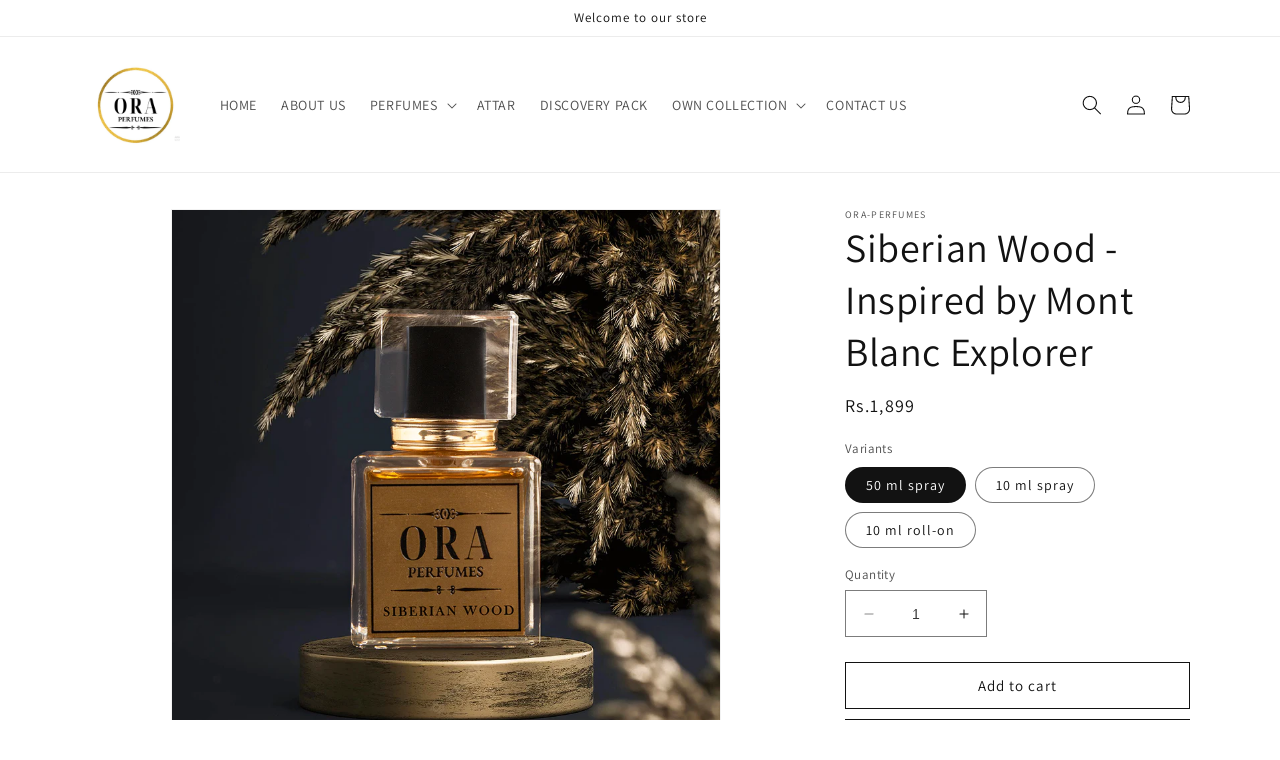

--- FILE ---
content_type: text/html; charset=utf-8
request_url: https://www.oraperfumes.pk/products/siberian-wood-our-impression-of-mont-blanc-explorer
body_size: 26695
content:
<!doctype html>
<html class="no-js" lang="en">
  <head>
  <link rel="stylesheet" href="https://obscure-escarpment-2240.herokuapp.com/stylesheets/bcpo-front.css">
  <script>var bcpo_product={"id":7378435211463,"title":"Siberian Wood - Inspired by Mont Blanc Explorer","handle":"siberian-wood-our-impression-of-mont-blanc-explorer","description":"\u003cp data-mce-fragment=\"1\"\u003eMontblanc Explorer is a Woody Aromatic fragrance for men. In the year 2019, Explorer was released. Jórdi Fernandez, Antoine Maisondieu, and Olivier Pescheux created Explorer Montblanc and announced the release of a new male pillar fragrance in February 2019. Montblanc Explorer is a story about adventures, striving for greatness, defying norms, and traveling to all four corners of the world.\u003c\/p\u003e\n\u003cp data-mce-fragment=\"1\"\u003e \u003c\/p\u003e\n\u003cp data-mce-fragment=\"1\"\u003e\u003cstrong data-mce-fragment=\"1\"\u003eGender: \u003c\/strong\u003eMen\u003c\/p\u003e\n\u003cp data-mce-fragment=\"1\"\u003e\u003cstrong data-mce-fragment=\"1\"\u003eTop Notes:\u003c\/strong\u003e Bergamot, Pink Pepper, and Clary Sage\u003c\/p\u003e\n\u003cp data-mce-fragment=\"1\"\u003e\u003cstrong data-mce-fragment=\"1\"\u003eMiddle Notes: \u003c\/strong\u003eHaitian Vetiver and Leather\u003c\/p\u003e\n\u003cp data-mce-fragment=\"1\"\u003e\u003cstrong\u003eBase Notes:\u003c\/strong\u003e Ambroxan, Akigalawood, Indonesian Patchouli Leaf, and Cacao Pod \u003c\/p\u003e","published_at":"2022-06-24T20:57:47+05:00","created_at":"2022-06-24T20:57:46+05:00","vendor":"ora-perfumes","type":"Perfume \u0026 Cologne","tags":["MEN"],"price":50900,"price_min":50900,"price_max":189900,"available":true,"price_varies":true,"compare_at_price":null,"compare_at_price_min":0,"compare_at_price_max":0,"compare_at_price_varies":false,"variants":[{"id":42554763018439,"title":"50 ml spray","option1":"50 ml spray","option2":null,"option3":null,"sku":"","requires_shipping":true,"taxable":false,"featured_image":{"id":34629109776583,"product_id":7378435211463,"position":1,"created_at":"2022-06-29T20:04:36+05:00","updated_at":"2022-06-29T20:04:37+05:00","alt":null,"width":1080,"height":1080,"src":"\/\/www.oraperfumes.pk\/cdn\/shop\/products\/1_7da40283-d2fa-4a3c-aa0d-a2e1d0a2bd96.jpg?v=1656515077","variant_ids":[42554763018439]},"available":true,"name":"Siberian Wood - Inspired by Mont Blanc Explorer - 50 ml spray","public_title":"50 ml spray","options":["50 ml spray"],"price":189900,"weight":0,"compare_at_price":null,"inventory_management":"shopify","barcode":"","featured_media":{"alt":null,"id":26995800539335,"position":1,"preview_image":{"aspect_ratio":1.0,"height":1080,"width":1080,"src":"\/\/www.oraperfumes.pk\/cdn\/shop\/products\/1_7da40283-d2fa-4a3c-aa0d-a2e1d0a2bd96.jpg?v=1656515077"}},"requires_selling_plan":false,"selling_plan_allocations":[]},{"id":42554763051207,"title":"10 ml spray","option1":"10 ml spray","option2":null,"option3":null,"sku":"","requires_shipping":true,"taxable":false,"featured_image":{"id":36786203984071,"product_id":7378435211463,"position":2,"created_at":"2023-01-25T16:48:04+05:00","updated_at":"2023-01-25T16:48:04+05:00","alt":null,"width":3375,"height":3375,"src":"\/\/www.oraperfumes.pk\/cdn\/shop\/products\/SiberianWood_Spray.jpg?v=1674647284","variant_ids":[42554763051207]},"available":true,"name":"Siberian Wood - Inspired by Mont Blanc Explorer - 10 ml spray","public_title":"10 ml spray","options":["10 ml spray"],"price":50900,"weight":0,"compare_at_price":null,"inventory_management":"shopify","barcode":"","featured_media":{"alt":null,"id":29169943412935,"position":2,"preview_image":{"aspect_ratio":1.0,"height":3375,"width":3375,"src":"\/\/www.oraperfumes.pk\/cdn\/shop\/products\/SiberianWood_Spray.jpg?v=1674647284"}},"requires_selling_plan":false,"selling_plan_allocations":[]},{"id":42554763083975,"title":"10 ml roll-on","option1":"10 ml roll-on","option2":null,"option3":null,"sku":"","requires_shipping":true,"taxable":false,"featured_image":{"id":36786205163719,"product_id":7378435211463,"position":3,"created_at":"2023-01-25T16:48:21+05:00","updated_at":"2023-01-25T16:48:21+05:00","alt":null,"width":4000,"height":3774,"src":"\/\/www.oraperfumes.pk\/cdn\/shop\/products\/SiberianWood_RO.jpg?v=1674647301","variant_ids":[42554763083975]},"available":true,"name":"Siberian Wood - Inspired by Mont Blanc Explorer - 10 ml roll-on","public_title":"10 ml roll-on","options":["10 ml roll-on"],"price":80900,"weight":0,"compare_at_price":null,"inventory_management":"shopify","barcode":"","featured_media":{"alt":null,"id":29169944592583,"position":3,"preview_image":{"aspect_ratio":1.06,"height":3774,"width":4000,"src":"\/\/www.oraperfumes.pk\/cdn\/shop\/products\/SiberianWood_RO.jpg?v=1674647301"}},"requires_selling_plan":false,"selling_plan_allocations":[]}],"images":["\/\/www.oraperfumes.pk\/cdn\/shop\/products\/1_7da40283-d2fa-4a3c-aa0d-a2e1d0a2bd96.jpg?v=1656515077","\/\/www.oraperfumes.pk\/cdn\/shop\/products\/SiberianWood_Spray.jpg?v=1674647284","\/\/www.oraperfumes.pk\/cdn\/shop\/products\/SiberianWood_RO.jpg?v=1674647301"],"featured_image":"\/\/www.oraperfumes.pk\/cdn\/shop\/products\/1_7da40283-d2fa-4a3c-aa0d-a2e1d0a2bd96.jpg?v=1656515077","options":["Variants"],"media":[{"alt":null,"id":26995800539335,"position":1,"preview_image":{"aspect_ratio":1.0,"height":1080,"width":1080,"src":"\/\/www.oraperfumes.pk\/cdn\/shop\/products\/1_7da40283-d2fa-4a3c-aa0d-a2e1d0a2bd96.jpg?v=1656515077"},"aspect_ratio":1.0,"height":1080,"media_type":"image","src":"\/\/www.oraperfumes.pk\/cdn\/shop\/products\/1_7da40283-d2fa-4a3c-aa0d-a2e1d0a2bd96.jpg?v=1656515077","width":1080},{"alt":null,"id":29169943412935,"position":2,"preview_image":{"aspect_ratio":1.0,"height":3375,"width":3375,"src":"\/\/www.oraperfumes.pk\/cdn\/shop\/products\/SiberianWood_Spray.jpg?v=1674647284"},"aspect_ratio":1.0,"height":3375,"media_type":"image","src":"\/\/www.oraperfumes.pk\/cdn\/shop\/products\/SiberianWood_Spray.jpg?v=1674647284","width":3375},{"alt":null,"id":29169944592583,"position":3,"preview_image":{"aspect_ratio":1.06,"height":3774,"width":4000,"src":"\/\/www.oraperfumes.pk\/cdn\/shop\/products\/SiberianWood_RO.jpg?v=1674647301"},"aspect_ratio":1.06,"height":3774,"media_type":"image","src":"\/\/www.oraperfumes.pk\/cdn\/shop\/products\/SiberianWood_RO.jpg?v=1674647301","width":4000}],"requires_selling_plan":false,"selling_plan_groups":[],"content":"\u003cp data-mce-fragment=\"1\"\u003eMontblanc Explorer is a Woody Aromatic fragrance for men. In the year 2019, Explorer was released. Jórdi Fernandez, Antoine Maisondieu, and Olivier Pescheux created Explorer Montblanc and announced the release of a new male pillar fragrance in February 2019. Montblanc Explorer is a story about adventures, striving for greatness, defying norms, and traveling to all four corners of the world.\u003c\/p\u003e\n\u003cp data-mce-fragment=\"1\"\u003e \u003c\/p\u003e\n\u003cp data-mce-fragment=\"1\"\u003e\u003cstrong data-mce-fragment=\"1\"\u003eGender: \u003c\/strong\u003eMen\u003c\/p\u003e\n\u003cp data-mce-fragment=\"1\"\u003e\u003cstrong data-mce-fragment=\"1\"\u003eTop Notes:\u003c\/strong\u003e Bergamot, Pink Pepper, and Clary Sage\u003c\/p\u003e\n\u003cp data-mce-fragment=\"1\"\u003e\u003cstrong data-mce-fragment=\"1\"\u003eMiddle Notes: \u003c\/strong\u003eHaitian Vetiver and Leather\u003c\/p\u003e\n\u003cp data-mce-fragment=\"1\"\u003e\u003cstrong\u003eBase Notes:\u003c\/strong\u003e Ambroxan, Akigalawood, Indonesian Patchouli Leaf, and Cacao Pod \u003c\/p\u003e"};  var bcpo_settings={"fallback":"buttons","auto_select":"off","load_main_image":"on","replaceImage":"off","border_style":"round","tooltips":"hide","sold_out_style":"transparent","theme":"light","jumbo_colors":"medium","jumbo_images":"medium","circle_swatches":"","inventory_style":"amazon","override_ajax":"on","add_price_addons":"off","theme2":"on","money_format2":"Rs.{{amount_no_decimals }}","money_format_without_currency":"Rs.{{amount_no_decimals }}","show_currency":"off","global_auto_image_options":"","global_color_options":"","global_colors":[{"key":"","value":"ecf42f"}],"shop_currency":"PKR"};var inventory_quantity = [];inventory_quantity.push(12);inventory_quantity.push(12);inventory_quantity.push(12);if(bcpo_product) { for (var i = 0; i < bcpo_product.variants.length; i += 1) { bcpo_product.variants[i].inventory_quantity = inventory_quantity[i]; }}window.bcpo = window.bcpo || {}; bcpo.cart = {"note":null,"attributes":{},"original_total_price":0,"total_price":0,"total_discount":0,"total_weight":0.0,"item_count":0,"items":[],"requires_shipping":false,"currency":"PKR","items_subtotal_price":0,"cart_level_discount_applications":[],"checkout_charge_amount":0}; bcpo.ogFormData = FormData; bcpo.money_with_currency_format = "Rs.{{amount_no_decimals }}";bcpo.money_format = "Rs.{{amount_no_decimals }}";</script>
    <meta charset="utf-8">
    <meta http-equiv="X-UA-Compatible" content="IE=edge">
    <meta name="viewport" content="width=device-width,initial-scale=1">
    <meta name="theme-color" content="">
    <link rel="canonical" href="https://www.oraperfumes.pk/products/siberian-wood-our-impression-of-mont-blanc-explorer">
    <link rel="preconnect" href="https://cdn.shopify.com" crossorigin><link rel="icon" type="image/png" href="//www.oraperfumes.pk/cdn/shop/files/minimalist_Circle_dot_logo.png?crop=center&height=32&v=1656428254&width=32"><link rel="preconnect" href="https://fonts.shopifycdn.com" crossorigin><title>
      Siberian Wood - Inspired by Mont Blanc Explorer
 &ndash;  ORA Perfumes</title>

    
      <meta name="description" content="Montblanc Explorer is a Woody Aromatic fragrance for men. In the year 2019, Explorer was released. Jórdi Fernandez, Antoine Maisondieu, and Olivier Pescheux created Explorer Montblanc and announced the release of a new male pillar fragrance in February 2019. Montblanc Explorer is a story about adventures, striving for ">
    

    

<meta property="og:site_name" content=" ORA Perfumes">
<meta property="og:url" content="https://www.oraperfumes.pk/products/siberian-wood-our-impression-of-mont-blanc-explorer">
<meta property="og:title" content="Siberian Wood - Inspired by Mont Blanc Explorer">
<meta property="og:type" content="product">
<meta property="og:description" content="Montblanc Explorer is a Woody Aromatic fragrance for men. In the year 2019, Explorer was released. Jórdi Fernandez, Antoine Maisondieu, and Olivier Pescheux created Explorer Montblanc and announced the release of a new male pillar fragrance in February 2019. Montblanc Explorer is a story about adventures, striving for "><meta property="og:image" content="http://www.oraperfumes.pk/cdn/shop/products/1_7da40283-d2fa-4a3c-aa0d-a2e1d0a2bd96.jpg?v=1656515077">
  <meta property="og:image:secure_url" content="https://www.oraperfumes.pk/cdn/shop/products/1_7da40283-d2fa-4a3c-aa0d-a2e1d0a2bd96.jpg?v=1656515077">
  <meta property="og:image:width" content="1080">
  <meta property="og:image:height" content="1080"><meta property="og:price:amount" content="509">
  <meta property="og:price:currency" content="PKR"><meta name="twitter:card" content="summary_large_image">
<meta name="twitter:title" content="Siberian Wood - Inspired by Mont Blanc Explorer">
<meta name="twitter:description" content="Montblanc Explorer is a Woody Aromatic fragrance for men. In the year 2019, Explorer was released. Jórdi Fernandez, Antoine Maisondieu, and Olivier Pescheux created Explorer Montblanc and announced the release of a new male pillar fragrance in February 2019. Montblanc Explorer is a story about adventures, striving for ">


    <script src="//www.oraperfumes.pk/cdn/shop/t/16/assets/constants.js?v=165488195745554878101679485867" defer="defer"></script>
    <script src="//www.oraperfumes.pk/cdn/shop/t/16/assets/pubsub.js?v=2921868252632587581679485868" defer="defer"></script>
    <script src="//www.oraperfumes.pk/cdn/shop/t/16/assets/global.js?v=85297797553816670871679485868" defer="defer"></script>
    <script>window.performance && window.performance.mark && window.performance.mark('shopify.content_for_header.start');</script><meta id="shopify-digital-wallet" name="shopify-digital-wallet" content="/62218371271/digital_wallets/dialog">
<link rel="alternate" type="application/json+oembed" href="https://www.oraperfumes.pk/products/siberian-wood-our-impression-of-mont-blanc-explorer.oembed">
<script async="async" src="/checkouts/internal/preloads.js?locale=en-PK"></script>
<script id="shopify-features" type="application/json">{"accessToken":"fbe7ce9aafe41a424c37f9fb187b3031","betas":["rich-media-storefront-analytics"],"domain":"www.oraperfumes.pk","predictiveSearch":true,"shopId":62218371271,"locale":"en"}</script>
<script>var Shopify = Shopify || {};
Shopify.shop = "ora-perfumes.myshopify.com";
Shopify.locale = "en";
Shopify.currency = {"active":"PKR","rate":"1.0"};
Shopify.country = "PK";
Shopify.theme = {"name":"Dawn","id":133161025735,"schema_name":"Dawn","schema_version":"8.0.1","theme_store_id":887,"role":"main"};
Shopify.theme.handle = "null";
Shopify.theme.style = {"id":null,"handle":null};
Shopify.cdnHost = "www.oraperfumes.pk/cdn";
Shopify.routes = Shopify.routes || {};
Shopify.routes.root = "/";</script>
<script type="module">!function(o){(o.Shopify=o.Shopify||{}).modules=!0}(window);</script>
<script>!function(o){function n(){var o=[];function n(){o.push(Array.prototype.slice.apply(arguments))}return n.q=o,n}var t=o.Shopify=o.Shopify||{};t.loadFeatures=n(),t.autoloadFeatures=n()}(window);</script>
<script id="shop-js-analytics" type="application/json">{"pageType":"product"}</script>
<script defer="defer" async type="module" src="//www.oraperfumes.pk/cdn/shopifycloud/shop-js/modules/v2/client.init-shop-cart-sync_BN7fPSNr.en.esm.js"></script>
<script defer="defer" async type="module" src="//www.oraperfumes.pk/cdn/shopifycloud/shop-js/modules/v2/chunk.common_Cbph3Kss.esm.js"></script>
<script defer="defer" async type="module" src="//www.oraperfumes.pk/cdn/shopifycloud/shop-js/modules/v2/chunk.modal_DKumMAJ1.esm.js"></script>
<script type="module">
  await import("//www.oraperfumes.pk/cdn/shopifycloud/shop-js/modules/v2/client.init-shop-cart-sync_BN7fPSNr.en.esm.js");
await import("//www.oraperfumes.pk/cdn/shopifycloud/shop-js/modules/v2/chunk.common_Cbph3Kss.esm.js");
await import("//www.oraperfumes.pk/cdn/shopifycloud/shop-js/modules/v2/chunk.modal_DKumMAJ1.esm.js");

  window.Shopify.SignInWithShop?.initShopCartSync?.({"fedCMEnabled":true,"windoidEnabled":true});

</script>
<script>(function() {
  var isLoaded = false;
  function asyncLoad() {
    if (isLoaded) return;
    isLoaded = true;
    var urls = ["https:\/\/cdn.shopify.com\/s\/files\/1\/0457\/2220\/6365\/files\/pushdaddy_v60_test.js?shop=ora-perfumes.myshopify.com","\/\/cdn.shopify.com\/proxy\/410dfc78a7a405ee83c98c77c23e45e5590e4698ee27334692e2d6d92717be30\/tabs.tkdigital.dev\/scripts\/ne_smart_tabs_f40061f5d0510d6b627cc932d067194d.js?shop=ora-perfumes.myshopify.com\u0026sp-cache-control=cHVibGljLCBtYXgtYWdlPTkwMA"];
    for (var i = 0; i < urls.length; i++) {
      var s = document.createElement('script');
      s.type = 'text/javascript';
      s.async = true;
      s.src = urls[i];
      var x = document.getElementsByTagName('script')[0];
      x.parentNode.insertBefore(s, x);
    }
  };
  if(window.attachEvent) {
    window.attachEvent('onload', asyncLoad);
  } else {
    window.addEventListener('load', asyncLoad, false);
  }
})();</script>
<script id="__st">var __st={"a":62218371271,"offset":18000,"reqid":"2a2791a8-c82d-4dde-9fd2-b8285e7066c1-1769737513","pageurl":"www.oraperfumes.pk\/products\/siberian-wood-our-impression-of-mont-blanc-explorer","u":"321dcd10983f","p":"product","rtyp":"product","rid":7378435211463};</script>
<script>window.ShopifyPaypalV4VisibilityTracking = true;</script>
<script id="captcha-bootstrap">!function(){'use strict';const t='contact',e='account',n='new_comment',o=[[t,t],['blogs',n],['comments',n],[t,'customer']],c=[[e,'customer_login'],[e,'guest_login'],[e,'recover_customer_password'],[e,'create_customer']],r=t=>t.map((([t,e])=>`form[action*='/${t}']:not([data-nocaptcha='true']) input[name='form_type'][value='${e}']`)).join(','),a=t=>()=>t?[...document.querySelectorAll(t)].map((t=>t.form)):[];function s(){const t=[...o],e=r(t);return a(e)}const i='password',u='form_key',d=['recaptcha-v3-token','g-recaptcha-response','h-captcha-response',i],f=()=>{try{return window.sessionStorage}catch{return}},m='__shopify_v',_=t=>t.elements[u];function p(t,e,n=!1){try{const o=window.sessionStorage,c=JSON.parse(o.getItem(e)),{data:r}=function(t){const{data:e,action:n}=t;return t[m]||n?{data:e,action:n}:{data:t,action:n}}(c);for(const[e,n]of Object.entries(r))t.elements[e]&&(t.elements[e].value=n);n&&o.removeItem(e)}catch(o){console.error('form repopulation failed',{error:o})}}const l='form_type',E='cptcha';function T(t){t.dataset[E]=!0}const w=window,h=w.document,L='Shopify',v='ce_forms',y='captcha';let A=!1;((t,e)=>{const n=(g='f06e6c50-85a8-45c8-87d0-21a2b65856fe',I='https://cdn.shopify.com/shopifycloud/storefront-forms-hcaptcha/ce_storefront_forms_captcha_hcaptcha.v1.5.2.iife.js',D={infoText:'Protected by hCaptcha',privacyText:'Privacy',termsText:'Terms'},(t,e,n)=>{const o=w[L][v],c=o.bindForm;if(c)return c(t,g,e,D).then(n);var r;o.q.push([[t,g,e,D],n]),r=I,A||(h.body.append(Object.assign(h.createElement('script'),{id:'captcha-provider',async:!0,src:r})),A=!0)});var g,I,D;w[L]=w[L]||{},w[L][v]=w[L][v]||{},w[L][v].q=[],w[L][y]=w[L][y]||{},w[L][y].protect=function(t,e){n(t,void 0,e),T(t)},Object.freeze(w[L][y]),function(t,e,n,w,h,L){const[v,y,A,g]=function(t,e,n){const i=e?o:[],u=t?c:[],d=[...i,...u],f=r(d),m=r(i),_=r(d.filter((([t,e])=>n.includes(e))));return[a(f),a(m),a(_),s()]}(w,h,L),I=t=>{const e=t.target;return e instanceof HTMLFormElement?e:e&&e.form},D=t=>v().includes(t);t.addEventListener('submit',(t=>{const e=I(t);if(!e)return;const n=D(e)&&!e.dataset.hcaptchaBound&&!e.dataset.recaptchaBound,o=_(e),c=g().includes(e)&&(!o||!o.value);(n||c)&&t.preventDefault(),c&&!n&&(function(t){try{if(!f())return;!function(t){const e=f();if(!e)return;const n=_(t);if(!n)return;const o=n.value;o&&e.removeItem(o)}(t);const e=Array.from(Array(32),(()=>Math.random().toString(36)[2])).join('');!function(t,e){_(t)||t.append(Object.assign(document.createElement('input'),{type:'hidden',name:u})),t.elements[u].value=e}(t,e),function(t,e){const n=f();if(!n)return;const o=[...t.querySelectorAll(`input[type='${i}']`)].map((({name:t})=>t)),c=[...d,...o],r={};for(const[a,s]of new FormData(t).entries())c.includes(a)||(r[a]=s);n.setItem(e,JSON.stringify({[m]:1,action:t.action,data:r}))}(t,e)}catch(e){console.error('failed to persist form',e)}}(e),e.submit())}));const S=(t,e)=>{t&&!t.dataset[E]&&(n(t,e.some((e=>e===t))),T(t))};for(const o of['focusin','change'])t.addEventListener(o,(t=>{const e=I(t);D(e)&&S(e,y())}));const B=e.get('form_key'),M=e.get(l),P=B&&M;t.addEventListener('DOMContentLoaded',(()=>{const t=y();if(P)for(const e of t)e.elements[l].value===M&&p(e,B);[...new Set([...A(),...v().filter((t=>'true'===t.dataset.shopifyCaptcha))])].forEach((e=>S(e,t)))}))}(h,new URLSearchParams(w.location.search),n,t,e,['guest_login'])})(!0,!0)}();</script>
<script integrity="sha256-4kQ18oKyAcykRKYeNunJcIwy7WH5gtpwJnB7kiuLZ1E=" data-source-attribution="shopify.loadfeatures" defer="defer" src="//www.oraperfumes.pk/cdn/shopifycloud/storefront/assets/storefront/load_feature-a0a9edcb.js" crossorigin="anonymous"></script>
<script data-source-attribution="shopify.dynamic_checkout.dynamic.init">var Shopify=Shopify||{};Shopify.PaymentButton=Shopify.PaymentButton||{isStorefrontPortableWallets:!0,init:function(){window.Shopify.PaymentButton.init=function(){};var t=document.createElement("script");t.src="https://www.oraperfumes.pk/cdn/shopifycloud/portable-wallets/latest/portable-wallets.en.js",t.type="module",document.head.appendChild(t)}};
</script>
<script data-source-attribution="shopify.dynamic_checkout.buyer_consent">
  function portableWalletsHideBuyerConsent(e){var t=document.getElementById("shopify-buyer-consent"),n=document.getElementById("shopify-subscription-policy-button");t&&n&&(t.classList.add("hidden"),t.setAttribute("aria-hidden","true"),n.removeEventListener("click",e))}function portableWalletsShowBuyerConsent(e){var t=document.getElementById("shopify-buyer-consent"),n=document.getElementById("shopify-subscription-policy-button");t&&n&&(t.classList.remove("hidden"),t.removeAttribute("aria-hidden"),n.addEventListener("click",e))}window.Shopify?.PaymentButton&&(window.Shopify.PaymentButton.hideBuyerConsent=portableWalletsHideBuyerConsent,window.Shopify.PaymentButton.showBuyerConsent=portableWalletsShowBuyerConsent);
</script>
<script>
  function portableWalletsCleanup(e){e&&e.src&&console.error("Failed to load portable wallets script "+e.src);var t=document.querySelectorAll("shopify-accelerated-checkout .shopify-payment-button__skeleton, shopify-accelerated-checkout-cart .wallet-cart-button__skeleton"),e=document.getElementById("shopify-buyer-consent");for(let e=0;e<t.length;e++)t[e].remove();e&&e.remove()}function portableWalletsNotLoadedAsModule(e){e instanceof ErrorEvent&&"string"==typeof e.message&&e.message.includes("import.meta")&&"string"==typeof e.filename&&e.filename.includes("portable-wallets")&&(window.removeEventListener("error",portableWalletsNotLoadedAsModule),window.Shopify.PaymentButton.failedToLoad=e,"loading"===document.readyState?document.addEventListener("DOMContentLoaded",window.Shopify.PaymentButton.init):window.Shopify.PaymentButton.init())}window.addEventListener("error",portableWalletsNotLoadedAsModule);
</script>

<script type="module" src="https://www.oraperfumes.pk/cdn/shopifycloud/portable-wallets/latest/portable-wallets.en.js" onError="portableWalletsCleanup(this)" crossorigin="anonymous"></script>
<script nomodule>
  document.addEventListener("DOMContentLoaded", portableWalletsCleanup);
</script>

<link id="shopify-accelerated-checkout-styles" rel="stylesheet" media="screen" href="https://www.oraperfumes.pk/cdn/shopifycloud/portable-wallets/latest/accelerated-checkout-backwards-compat.css" crossorigin="anonymous">
<style id="shopify-accelerated-checkout-cart">
        #shopify-buyer-consent {
  margin-top: 1em;
  display: inline-block;
  width: 100%;
}

#shopify-buyer-consent.hidden {
  display: none;
}

#shopify-subscription-policy-button {
  background: none;
  border: none;
  padding: 0;
  text-decoration: underline;
  font-size: inherit;
  cursor: pointer;
}

#shopify-subscription-policy-button::before {
  box-shadow: none;
}

      </style>
<script id="sections-script" data-sections="header,footer" defer="defer" src="//www.oraperfumes.pk/cdn/shop/t/16/compiled_assets/scripts.js?v=350"></script>
<script>window.performance && window.performance.mark && window.performance.mark('shopify.content_for_header.end');</script>
  <script id="vopo-head">(function () {
	if (((document.documentElement.innerHTML.includes('asyncLoad') && !document.documentElement.innerHTML.includes('\\/obscure' + '-escarpment-2240')) || (window.bcpo && bcpo.disabled)) && !window.location.href.match(/[&?]yesbcpo/)) return;
	var script = document.createElement('script');
	var reg = new RegExp('\\\\/\\\\/cdn\\.shopify\\.com\\\\/proxy\\\\/[a-z0-9]+\\\\/obscure-escarpment-2240\\.herokuapp\\.com\\\\/js\\\\/best_custom_product_options\\.js[^"]+');
	var match = reg.exec(document.documentElement.innerHTML);
	script.src = match[0].split('\\').join('').replace('%3f', '?').replace('u0026', '&');
	var vopoHead = document.getElementById('vopo-head'); vopoHead.parentNode.insertBefore(script, vopoHead);
})();
</script>

    <style data-shopify>
      @font-face {
  font-family: Assistant;
  font-weight: 400;
  font-style: normal;
  font-display: swap;
  src: url("//www.oraperfumes.pk/cdn/fonts/assistant/assistant_n4.9120912a469cad1cc292572851508ca49d12e768.woff2") format("woff2"),
       url("//www.oraperfumes.pk/cdn/fonts/assistant/assistant_n4.6e9875ce64e0fefcd3f4446b7ec9036b3ddd2985.woff") format("woff");
}

      @font-face {
  font-family: Assistant;
  font-weight: 700;
  font-style: normal;
  font-display: swap;
  src: url("//www.oraperfumes.pk/cdn/fonts/assistant/assistant_n7.bf44452348ec8b8efa3aa3068825305886b1c83c.woff2") format("woff2"),
       url("//www.oraperfumes.pk/cdn/fonts/assistant/assistant_n7.0c887fee83f6b3bda822f1150b912c72da0f7b64.woff") format("woff");
}

      
      
      @font-face {
  font-family: Assistant;
  font-weight: 400;
  font-style: normal;
  font-display: swap;
  src: url("//www.oraperfumes.pk/cdn/fonts/assistant/assistant_n4.9120912a469cad1cc292572851508ca49d12e768.woff2") format("woff2"),
       url("//www.oraperfumes.pk/cdn/fonts/assistant/assistant_n4.6e9875ce64e0fefcd3f4446b7ec9036b3ddd2985.woff") format("woff");
}


      :root {
        --font-body-family: Assistant, sans-serif;
        --font-body-style: normal;
        --font-body-weight: 400;
        --font-body-weight-bold: 700;

        --font-heading-family: Assistant, sans-serif;
        --font-heading-style: normal;
        --font-heading-weight: 400;

        --font-body-scale: 1.0;
        --font-heading-scale: 1.0;

        --color-base-text: 18, 18, 18;
        --color-shadow: 18, 18, 18;
        --color-base-background-1: 255, 255, 255;
        --color-base-background-2: 243, 243, 243;
        --color-base-solid-button-labels: 255, 255, 255;
        --color-base-outline-button-labels: 18, 18, 18;
        --color-base-accent-1: 18, 18, 18;
        --color-base-accent-2: 51, 79, 180;
        --payment-terms-background-color: #ffffff;

        --gradient-base-background-1: #ffffff;
        --gradient-base-background-2: #f3f3f3;
        --gradient-base-accent-1: #121212;
        --gradient-base-accent-2: #334fb4;

        --media-padding: px;
        --media-border-opacity: 0.05;
        --media-border-width: 1px;
        --media-radius: 0px;
        --media-shadow-opacity: 0.0;
        --media-shadow-horizontal-offset: 0px;
        --media-shadow-vertical-offset: 4px;
        --media-shadow-blur-radius: 5px;
        --media-shadow-visible: 0;

        --page-width: 120rem;
        --page-width-margin: 0rem;

        --product-card-image-padding: 0.0rem;
        --product-card-corner-radius: 0.0rem;
        --product-card-text-alignment: left;
        --product-card-border-width: 0.0rem;
        --product-card-border-opacity: 0.1;
        --product-card-shadow-opacity: 0.0;
        --product-card-shadow-visible: 0;
        --product-card-shadow-horizontal-offset: 0.0rem;
        --product-card-shadow-vertical-offset: 0.4rem;
        --product-card-shadow-blur-radius: 0.5rem;

        --collection-card-image-padding: 0.0rem;
        --collection-card-corner-radius: 0.0rem;
        --collection-card-text-alignment: left;
        --collection-card-border-width: 0.0rem;
        --collection-card-border-opacity: 0.1;
        --collection-card-shadow-opacity: 0.0;
        --collection-card-shadow-visible: 0;
        --collection-card-shadow-horizontal-offset: 0.0rem;
        --collection-card-shadow-vertical-offset: 0.4rem;
        --collection-card-shadow-blur-radius: 0.5rem;

        --blog-card-image-padding: 0.0rem;
        --blog-card-corner-radius: 0.0rem;
        --blog-card-text-alignment: left;
        --blog-card-border-width: 0.0rem;
        --blog-card-border-opacity: 0.1;
        --blog-card-shadow-opacity: 0.0;
        --blog-card-shadow-visible: 0;
        --blog-card-shadow-horizontal-offset: 0.0rem;
        --blog-card-shadow-vertical-offset: 0.4rem;
        --blog-card-shadow-blur-radius: 0.5rem;

        --badge-corner-radius: 4.0rem;

        --popup-border-width: 1px;
        --popup-border-opacity: 0.1;
        --popup-corner-radius: 0px;
        --popup-shadow-opacity: 0.0;
        --popup-shadow-horizontal-offset: 0px;
        --popup-shadow-vertical-offset: 4px;
        --popup-shadow-blur-radius: 5px;

        --drawer-border-width: 1px;
        --drawer-border-opacity: 0.1;
        --drawer-shadow-opacity: 0.0;
        --drawer-shadow-horizontal-offset: 0px;
        --drawer-shadow-vertical-offset: 4px;
        --drawer-shadow-blur-radius: 5px;

        --spacing-sections-desktop: 0px;
        --spacing-sections-mobile: 0px;

        --grid-desktop-vertical-spacing: 8px;
        --grid-desktop-horizontal-spacing: 8px;
        --grid-mobile-vertical-spacing: 4px;
        --grid-mobile-horizontal-spacing: 4px;

        --text-boxes-border-opacity: 0.1;
        --text-boxes-border-width: 0px;
        --text-boxes-radius: 0px;
        --text-boxes-shadow-opacity: 0.0;
        --text-boxes-shadow-visible: 0;
        --text-boxes-shadow-horizontal-offset: 0px;
        --text-boxes-shadow-vertical-offset: 4px;
        --text-boxes-shadow-blur-radius: 5px;

        --buttons-radius: 0px;
        --buttons-radius-outset: 0px;
        --buttons-border-width: 1px;
        --buttons-border-opacity: 1.0;
        --buttons-shadow-opacity: 0.0;
        --buttons-shadow-visible: 0;
        --buttons-shadow-horizontal-offset: 0px;
        --buttons-shadow-vertical-offset: 4px;
        --buttons-shadow-blur-radius: 5px;
        --buttons-border-offset: 0px;

        --inputs-radius: 0px;
        --inputs-border-width: 1px;
        --inputs-border-opacity: 0.55;
        --inputs-shadow-opacity: 0.0;
        --inputs-shadow-horizontal-offset: 0px;
        --inputs-margin-offset: 0px;
        --inputs-shadow-vertical-offset: 4px;
        --inputs-shadow-blur-radius: 5px;
        --inputs-radius-outset: 0px;

        --variant-pills-radius: 40px;
        --variant-pills-border-width: 1px;
        --variant-pills-border-opacity: 0.55;
        --variant-pills-shadow-opacity: 0.0;
        --variant-pills-shadow-horizontal-offset: 0px;
        --variant-pills-shadow-vertical-offset: 4px;
        --variant-pills-shadow-blur-radius: 5px;
      }

      *,
      *::before,
      *::after {
        box-sizing: inherit;
      }

      html {
        box-sizing: border-box;
        font-size: calc(var(--font-body-scale) * 62.5%);
        height: 100%;
      }

      body {
        display: grid;
        grid-template-rows: auto auto 1fr auto;
        grid-template-columns: 100%;
        min-height: 100%;
        margin: 0;
        font-size: 1.5rem;
        letter-spacing: 0.06rem;
        line-height: calc(1 + 0.8 / var(--font-body-scale));
        font-family: var(--font-body-family);
        font-style: var(--font-body-style);
        font-weight: var(--font-body-weight);
      }

      @media screen and (min-width: 750px) {
        body {
          font-size: 1.6rem;
        }
      }
    </style>

    <link href="//www.oraperfumes.pk/cdn/shop/t/16/assets/base.css?v=831047894957930821679485866" rel="stylesheet" type="text/css" media="all" />
<link rel="preload" as="font" href="//www.oraperfumes.pk/cdn/fonts/assistant/assistant_n4.9120912a469cad1cc292572851508ca49d12e768.woff2" type="font/woff2" crossorigin><link rel="preload" as="font" href="//www.oraperfumes.pk/cdn/fonts/assistant/assistant_n4.9120912a469cad1cc292572851508ca49d12e768.woff2" type="font/woff2" crossorigin><link rel="stylesheet" href="//www.oraperfumes.pk/cdn/shop/t/16/assets/component-predictive-search.css?v=85913294783299393391679485867" media="print" onload="this.media='all'"><script>document.documentElement.className = document.documentElement.className.replace('no-js', 'js');
    if (Shopify.designMode) {
      document.documentElement.classList.add('shopify-design-mode');
    }
    </script>
  <link href="https://monorail-edge.shopifysvc.com" rel="dns-prefetch">
<script>(function(){if ("sendBeacon" in navigator && "performance" in window) {try {var session_token_from_headers = performance.getEntriesByType('navigation')[0].serverTiming.find(x => x.name == '_s').description;} catch {var session_token_from_headers = undefined;}var session_cookie_matches = document.cookie.match(/_shopify_s=([^;]*)/);var session_token_from_cookie = session_cookie_matches && session_cookie_matches.length === 2 ? session_cookie_matches[1] : "";var session_token = session_token_from_headers || session_token_from_cookie || "";function handle_abandonment_event(e) {var entries = performance.getEntries().filter(function(entry) {return /monorail-edge.shopifysvc.com/.test(entry.name);});if (!window.abandonment_tracked && entries.length === 0) {window.abandonment_tracked = true;var currentMs = Date.now();var navigation_start = performance.timing.navigationStart;var payload = {shop_id: 62218371271,url: window.location.href,navigation_start,duration: currentMs - navigation_start,session_token,page_type: "product"};window.navigator.sendBeacon("https://monorail-edge.shopifysvc.com/v1/produce", JSON.stringify({schema_id: "online_store_buyer_site_abandonment/1.1",payload: payload,metadata: {event_created_at_ms: currentMs,event_sent_at_ms: currentMs}}));}}window.addEventListener('pagehide', handle_abandonment_event);}}());</script>
<script id="web-pixels-manager-setup">(function e(e,d,r,n,o){if(void 0===o&&(o={}),!Boolean(null===(a=null===(i=window.Shopify)||void 0===i?void 0:i.analytics)||void 0===a?void 0:a.replayQueue)){var i,a;window.Shopify=window.Shopify||{};var t=window.Shopify;t.analytics=t.analytics||{};var s=t.analytics;s.replayQueue=[],s.publish=function(e,d,r){return s.replayQueue.push([e,d,r]),!0};try{self.performance.mark("wpm:start")}catch(e){}var l=function(){var e={modern:/Edge?\/(1{2}[4-9]|1[2-9]\d|[2-9]\d{2}|\d{4,})\.\d+(\.\d+|)|Firefox\/(1{2}[4-9]|1[2-9]\d|[2-9]\d{2}|\d{4,})\.\d+(\.\d+|)|Chrom(ium|e)\/(9{2}|\d{3,})\.\d+(\.\d+|)|(Maci|X1{2}).+ Version\/(15\.\d+|(1[6-9]|[2-9]\d|\d{3,})\.\d+)([,.]\d+|)( \(\w+\)|)( Mobile\/\w+|) Safari\/|Chrome.+OPR\/(9{2}|\d{3,})\.\d+\.\d+|(CPU[ +]OS|iPhone[ +]OS|CPU[ +]iPhone|CPU IPhone OS|CPU iPad OS)[ +]+(15[._]\d+|(1[6-9]|[2-9]\d|\d{3,})[._]\d+)([._]\d+|)|Android:?[ /-](13[3-9]|1[4-9]\d|[2-9]\d{2}|\d{4,})(\.\d+|)(\.\d+|)|Android.+Firefox\/(13[5-9]|1[4-9]\d|[2-9]\d{2}|\d{4,})\.\d+(\.\d+|)|Android.+Chrom(ium|e)\/(13[3-9]|1[4-9]\d|[2-9]\d{2}|\d{4,})\.\d+(\.\d+|)|SamsungBrowser\/([2-9]\d|\d{3,})\.\d+/,legacy:/Edge?\/(1[6-9]|[2-9]\d|\d{3,})\.\d+(\.\d+|)|Firefox\/(5[4-9]|[6-9]\d|\d{3,})\.\d+(\.\d+|)|Chrom(ium|e)\/(5[1-9]|[6-9]\d|\d{3,})\.\d+(\.\d+|)([\d.]+$|.*Safari\/(?![\d.]+ Edge\/[\d.]+$))|(Maci|X1{2}).+ Version\/(10\.\d+|(1[1-9]|[2-9]\d|\d{3,})\.\d+)([,.]\d+|)( \(\w+\)|)( Mobile\/\w+|) Safari\/|Chrome.+OPR\/(3[89]|[4-9]\d|\d{3,})\.\d+\.\d+|(CPU[ +]OS|iPhone[ +]OS|CPU[ +]iPhone|CPU IPhone OS|CPU iPad OS)[ +]+(10[._]\d+|(1[1-9]|[2-9]\d|\d{3,})[._]\d+)([._]\d+|)|Android:?[ /-](13[3-9]|1[4-9]\d|[2-9]\d{2}|\d{4,})(\.\d+|)(\.\d+|)|Mobile Safari.+OPR\/([89]\d|\d{3,})\.\d+\.\d+|Android.+Firefox\/(13[5-9]|1[4-9]\d|[2-9]\d{2}|\d{4,})\.\d+(\.\d+|)|Android.+Chrom(ium|e)\/(13[3-9]|1[4-9]\d|[2-9]\d{2}|\d{4,})\.\d+(\.\d+|)|Android.+(UC? ?Browser|UCWEB|U3)[ /]?(15\.([5-9]|\d{2,})|(1[6-9]|[2-9]\d|\d{3,})\.\d+)\.\d+|SamsungBrowser\/(5\.\d+|([6-9]|\d{2,})\.\d+)|Android.+MQ{2}Browser\/(14(\.(9|\d{2,})|)|(1[5-9]|[2-9]\d|\d{3,})(\.\d+|))(\.\d+|)|K[Aa][Ii]OS\/(3\.\d+|([4-9]|\d{2,})\.\d+)(\.\d+|)/},d=e.modern,r=e.legacy,n=navigator.userAgent;return n.match(d)?"modern":n.match(r)?"legacy":"unknown"}(),u="modern"===l?"modern":"legacy",c=(null!=n?n:{modern:"",legacy:""})[u],f=function(e){return[e.baseUrl,"/wpm","/b",e.hashVersion,"modern"===e.buildTarget?"m":"l",".js"].join("")}({baseUrl:d,hashVersion:r,buildTarget:u}),m=function(e){var d=e.version,r=e.bundleTarget,n=e.surface,o=e.pageUrl,i=e.monorailEndpoint;return{emit:function(e){var a=e.status,t=e.errorMsg,s=(new Date).getTime(),l=JSON.stringify({metadata:{event_sent_at_ms:s},events:[{schema_id:"web_pixels_manager_load/3.1",payload:{version:d,bundle_target:r,page_url:o,status:a,surface:n,error_msg:t},metadata:{event_created_at_ms:s}}]});if(!i)return console&&console.warn&&console.warn("[Web Pixels Manager] No Monorail endpoint provided, skipping logging."),!1;try{return self.navigator.sendBeacon.bind(self.navigator)(i,l)}catch(e){}var u=new XMLHttpRequest;try{return u.open("POST",i,!0),u.setRequestHeader("Content-Type","text/plain"),u.send(l),!0}catch(e){return console&&console.warn&&console.warn("[Web Pixels Manager] Got an unhandled error while logging to Monorail."),!1}}}}({version:r,bundleTarget:l,surface:e.surface,pageUrl:self.location.href,monorailEndpoint:e.monorailEndpoint});try{o.browserTarget=l,function(e){var d=e.src,r=e.async,n=void 0===r||r,o=e.onload,i=e.onerror,a=e.sri,t=e.scriptDataAttributes,s=void 0===t?{}:t,l=document.createElement("script"),u=document.querySelector("head"),c=document.querySelector("body");if(l.async=n,l.src=d,a&&(l.integrity=a,l.crossOrigin="anonymous"),s)for(var f in s)if(Object.prototype.hasOwnProperty.call(s,f))try{l.dataset[f]=s[f]}catch(e){}if(o&&l.addEventListener("load",o),i&&l.addEventListener("error",i),u)u.appendChild(l);else{if(!c)throw new Error("Did not find a head or body element to append the script");c.appendChild(l)}}({src:f,async:!0,onload:function(){if(!function(){var e,d;return Boolean(null===(d=null===(e=window.Shopify)||void 0===e?void 0:e.analytics)||void 0===d?void 0:d.initialized)}()){var d=window.webPixelsManager.init(e)||void 0;if(d){var r=window.Shopify.analytics;r.replayQueue.forEach((function(e){var r=e[0],n=e[1],o=e[2];d.publishCustomEvent(r,n,o)})),r.replayQueue=[],r.publish=d.publishCustomEvent,r.visitor=d.visitor,r.initialized=!0}}},onerror:function(){return m.emit({status:"failed",errorMsg:"".concat(f," has failed to load")})},sri:function(e){var d=/^sha384-[A-Za-z0-9+/=]+$/;return"string"==typeof e&&d.test(e)}(c)?c:"",scriptDataAttributes:o}),m.emit({status:"loading"})}catch(e){m.emit({status:"failed",errorMsg:(null==e?void 0:e.message)||"Unknown error"})}}})({shopId: 62218371271,storefrontBaseUrl: "https://www.oraperfumes.pk",extensionsBaseUrl: "https://extensions.shopifycdn.com/cdn/shopifycloud/web-pixels-manager",monorailEndpoint: "https://monorail-edge.shopifysvc.com/unstable/produce_batch",surface: "storefront-renderer",enabledBetaFlags: ["2dca8a86"],webPixelsConfigList: [{"id":"80838855","eventPayloadVersion":"v1","runtimeContext":"LAX","scriptVersion":"1","type":"CUSTOM","privacyPurposes":["ANALYTICS"],"name":"Google Analytics tag (migrated)"},{"id":"shopify-app-pixel","configuration":"{}","eventPayloadVersion":"v1","runtimeContext":"STRICT","scriptVersion":"0450","apiClientId":"shopify-pixel","type":"APP","privacyPurposes":["ANALYTICS","MARKETING"]},{"id":"shopify-custom-pixel","eventPayloadVersion":"v1","runtimeContext":"LAX","scriptVersion":"0450","apiClientId":"shopify-pixel","type":"CUSTOM","privacyPurposes":["ANALYTICS","MARKETING"]}],isMerchantRequest: false,initData: {"shop":{"name":" ORA Perfumes","paymentSettings":{"currencyCode":"PKR"},"myshopifyDomain":"ora-perfumes.myshopify.com","countryCode":"PK","storefrontUrl":"https:\/\/www.oraperfumes.pk"},"customer":null,"cart":null,"checkout":null,"productVariants":[{"price":{"amount":1899.0,"currencyCode":"PKR"},"product":{"title":"Siberian Wood - Inspired by Mont Blanc Explorer","vendor":"ora-perfumes","id":"7378435211463","untranslatedTitle":"Siberian Wood - Inspired by Mont Blanc Explorer","url":"\/products\/siberian-wood-our-impression-of-mont-blanc-explorer","type":"Perfume \u0026 Cologne"},"id":"42554763018439","image":{"src":"\/\/www.oraperfumes.pk\/cdn\/shop\/products\/1_7da40283-d2fa-4a3c-aa0d-a2e1d0a2bd96.jpg?v=1656515077"},"sku":"","title":"50 ml spray","untranslatedTitle":"50 ml spray"},{"price":{"amount":509.0,"currencyCode":"PKR"},"product":{"title":"Siberian Wood - Inspired by Mont Blanc Explorer","vendor":"ora-perfumes","id":"7378435211463","untranslatedTitle":"Siberian Wood - Inspired by Mont Blanc Explorer","url":"\/products\/siberian-wood-our-impression-of-mont-blanc-explorer","type":"Perfume \u0026 Cologne"},"id":"42554763051207","image":{"src":"\/\/www.oraperfumes.pk\/cdn\/shop\/products\/SiberianWood_Spray.jpg?v=1674647284"},"sku":"","title":"10 ml spray","untranslatedTitle":"10 ml spray"},{"price":{"amount":809.0,"currencyCode":"PKR"},"product":{"title":"Siberian Wood - Inspired by Mont Blanc Explorer","vendor":"ora-perfumes","id":"7378435211463","untranslatedTitle":"Siberian Wood - Inspired by Mont Blanc Explorer","url":"\/products\/siberian-wood-our-impression-of-mont-blanc-explorer","type":"Perfume \u0026 Cologne"},"id":"42554763083975","image":{"src":"\/\/www.oraperfumes.pk\/cdn\/shop\/products\/SiberianWood_RO.jpg?v=1674647301"},"sku":"","title":"10 ml roll-on","untranslatedTitle":"10 ml roll-on"}],"purchasingCompany":null},},"https://www.oraperfumes.pk/cdn","1d2a099fw23dfb22ep557258f5m7a2edbae",{"modern":"","legacy":""},{"shopId":"62218371271","storefrontBaseUrl":"https:\/\/www.oraperfumes.pk","extensionBaseUrl":"https:\/\/extensions.shopifycdn.com\/cdn\/shopifycloud\/web-pixels-manager","surface":"storefront-renderer","enabledBetaFlags":"[\"2dca8a86\"]","isMerchantRequest":"false","hashVersion":"1d2a099fw23dfb22ep557258f5m7a2edbae","publish":"custom","events":"[[\"page_viewed\",{}],[\"product_viewed\",{\"productVariant\":{\"price\":{\"amount\":1899.0,\"currencyCode\":\"PKR\"},\"product\":{\"title\":\"Siberian Wood - Inspired by Mont Blanc Explorer\",\"vendor\":\"ora-perfumes\",\"id\":\"7378435211463\",\"untranslatedTitle\":\"Siberian Wood - Inspired by Mont Blanc Explorer\",\"url\":\"\/products\/siberian-wood-our-impression-of-mont-blanc-explorer\",\"type\":\"Perfume \u0026 Cologne\"},\"id\":\"42554763018439\",\"image\":{\"src\":\"\/\/www.oraperfumes.pk\/cdn\/shop\/products\/1_7da40283-d2fa-4a3c-aa0d-a2e1d0a2bd96.jpg?v=1656515077\"},\"sku\":\"\",\"title\":\"50 ml spray\",\"untranslatedTitle\":\"50 ml spray\"}}]]"});</script><script>
  window.ShopifyAnalytics = window.ShopifyAnalytics || {};
  window.ShopifyAnalytics.meta = window.ShopifyAnalytics.meta || {};
  window.ShopifyAnalytics.meta.currency = 'PKR';
  var meta = {"product":{"id":7378435211463,"gid":"gid:\/\/shopify\/Product\/7378435211463","vendor":"ora-perfumes","type":"Perfume \u0026 Cologne","handle":"siberian-wood-our-impression-of-mont-blanc-explorer","variants":[{"id":42554763018439,"price":189900,"name":"Siberian Wood - Inspired by Mont Blanc Explorer - 50 ml spray","public_title":"50 ml spray","sku":""},{"id":42554763051207,"price":50900,"name":"Siberian Wood - Inspired by Mont Blanc Explorer - 10 ml spray","public_title":"10 ml spray","sku":""},{"id":42554763083975,"price":80900,"name":"Siberian Wood - Inspired by Mont Blanc Explorer - 10 ml roll-on","public_title":"10 ml roll-on","sku":""}],"remote":false},"page":{"pageType":"product","resourceType":"product","resourceId":7378435211463,"requestId":"2a2791a8-c82d-4dde-9fd2-b8285e7066c1-1769737513"}};
  for (var attr in meta) {
    window.ShopifyAnalytics.meta[attr] = meta[attr];
  }
</script>
<script class="analytics">
  (function () {
    var customDocumentWrite = function(content) {
      var jquery = null;

      if (window.jQuery) {
        jquery = window.jQuery;
      } else if (window.Checkout && window.Checkout.$) {
        jquery = window.Checkout.$;
      }

      if (jquery) {
        jquery('body').append(content);
      }
    };

    var hasLoggedConversion = function(token) {
      if (token) {
        return document.cookie.indexOf('loggedConversion=' + token) !== -1;
      }
      return false;
    }

    var setCookieIfConversion = function(token) {
      if (token) {
        var twoMonthsFromNow = new Date(Date.now());
        twoMonthsFromNow.setMonth(twoMonthsFromNow.getMonth() + 2);

        document.cookie = 'loggedConversion=' + token + '; expires=' + twoMonthsFromNow;
      }
    }

    var trekkie = window.ShopifyAnalytics.lib = window.trekkie = window.trekkie || [];
    if (trekkie.integrations) {
      return;
    }
    trekkie.methods = [
      'identify',
      'page',
      'ready',
      'track',
      'trackForm',
      'trackLink'
    ];
    trekkie.factory = function(method) {
      return function() {
        var args = Array.prototype.slice.call(arguments);
        args.unshift(method);
        trekkie.push(args);
        return trekkie;
      };
    };
    for (var i = 0; i < trekkie.methods.length; i++) {
      var key = trekkie.methods[i];
      trekkie[key] = trekkie.factory(key);
    }
    trekkie.load = function(config) {
      trekkie.config = config || {};
      trekkie.config.initialDocumentCookie = document.cookie;
      var first = document.getElementsByTagName('script')[0];
      var script = document.createElement('script');
      script.type = 'text/javascript';
      script.onerror = function(e) {
        var scriptFallback = document.createElement('script');
        scriptFallback.type = 'text/javascript';
        scriptFallback.onerror = function(error) {
                var Monorail = {
      produce: function produce(monorailDomain, schemaId, payload) {
        var currentMs = new Date().getTime();
        var event = {
          schema_id: schemaId,
          payload: payload,
          metadata: {
            event_created_at_ms: currentMs,
            event_sent_at_ms: currentMs
          }
        };
        return Monorail.sendRequest("https://" + monorailDomain + "/v1/produce", JSON.stringify(event));
      },
      sendRequest: function sendRequest(endpointUrl, payload) {
        // Try the sendBeacon API
        if (window && window.navigator && typeof window.navigator.sendBeacon === 'function' && typeof window.Blob === 'function' && !Monorail.isIos12()) {
          var blobData = new window.Blob([payload], {
            type: 'text/plain'
          });

          if (window.navigator.sendBeacon(endpointUrl, blobData)) {
            return true;
          } // sendBeacon was not successful

        } // XHR beacon

        var xhr = new XMLHttpRequest();

        try {
          xhr.open('POST', endpointUrl);
          xhr.setRequestHeader('Content-Type', 'text/plain');
          xhr.send(payload);
        } catch (e) {
          console.log(e);
        }

        return false;
      },
      isIos12: function isIos12() {
        return window.navigator.userAgent.lastIndexOf('iPhone; CPU iPhone OS 12_') !== -1 || window.navigator.userAgent.lastIndexOf('iPad; CPU OS 12_') !== -1;
      }
    };
    Monorail.produce('monorail-edge.shopifysvc.com',
      'trekkie_storefront_load_errors/1.1',
      {shop_id: 62218371271,
      theme_id: 133161025735,
      app_name: "storefront",
      context_url: window.location.href,
      source_url: "//www.oraperfumes.pk/cdn/s/trekkie.storefront.c59ea00e0474b293ae6629561379568a2d7c4bba.min.js"});

        };
        scriptFallback.async = true;
        scriptFallback.src = '//www.oraperfumes.pk/cdn/s/trekkie.storefront.c59ea00e0474b293ae6629561379568a2d7c4bba.min.js';
        first.parentNode.insertBefore(scriptFallback, first);
      };
      script.async = true;
      script.src = '//www.oraperfumes.pk/cdn/s/trekkie.storefront.c59ea00e0474b293ae6629561379568a2d7c4bba.min.js';
      first.parentNode.insertBefore(script, first);
    };
    trekkie.load(
      {"Trekkie":{"appName":"storefront","development":false,"defaultAttributes":{"shopId":62218371271,"isMerchantRequest":null,"themeId":133161025735,"themeCityHash":"13118087463667396599","contentLanguage":"en","currency":"PKR","eventMetadataId":"1ddd284e-590f-4057-a901-46717a85c6a4"},"isServerSideCookieWritingEnabled":true,"monorailRegion":"shop_domain","enabledBetaFlags":["65f19447","b5387b81"]},"Session Attribution":{},"S2S":{"facebookCapiEnabled":true,"source":"trekkie-storefront-renderer","apiClientId":580111}}
    );

    var loaded = false;
    trekkie.ready(function() {
      if (loaded) return;
      loaded = true;

      window.ShopifyAnalytics.lib = window.trekkie;

      var originalDocumentWrite = document.write;
      document.write = customDocumentWrite;
      try { window.ShopifyAnalytics.merchantGoogleAnalytics.call(this); } catch(error) {};
      document.write = originalDocumentWrite;

      window.ShopifyAnalytics.lib.page(null,{"pageType":"product","resourceType":"product","resourceId":7378435211463,"requestId":"2a2791a8-c82d-4dde-9fd2-b8285e7066c1-1769737513","shopifyEmitted":true});

      var match = window.location.pathname.match(/checkouts\/(.+)\/(thank_you|post_purchase)/)
      var token = match? match[1]: undefined;
      if (!hasLoggedConversion(token)) {
        setCookieIfConversion(token);
        window.ShopifyAnalytics.lib.track("Viewed Product",{"currency":"PKR","variantId":42554763018439,"productId":7378435211463,"productGid":"gid:\/\/shopify\/Product\/7378435211463","name":"Siberian Wood - Inspired by Mont Blanc Explorer - 50 ml spray","price":"1899.00","sku":"","brand":"ora-perfumes","variant":"50 ml spray","category":"Perfume \u0026 Cologne","nonInteraction":true,"remote":false},undefined,undefined,{"shopifyEmitted":true});
      window.ShopifyAnalytics.lib.track("monorail:\/\/trekkie_storefront_viewed_product\/1.1",{"currency":"PKR","variantId":42554763018439,"productId":7378435211463,"productGid":"gid:\/\/shopify\/Product\/7378435211463","name":"Siberian Wood - Inspired by Mont Blanc Explorer - 50 ml spray","price":"1899.00","sku":"","brand":"ora-perfumes","variant":"50 ml spray","category":"Perfume \u0026 Cologne","nonInteraction":true,"remote":false,"referer":"https:\/\/www.oraperfumes.pk\/products\/siberian-wood-our-impression-of-mont-blanc-explorer"});
      }
    });


        var eventsListenerScript = document.createElement('script');
        eventsListenerScript.async = true;
        eventsListenerScript.src = "//www.oraperfumes.pk/cdn/shopifycloud/storefront/assets/shop_events_listener-3da45d37.js";
        document.getElementsByTagName('head')[0].appendChild(eventsListenerScript);

})();</script>
  <script>
  if (!window.ga || (window.ga && typeof window.ga !== 'function')) {
    window.ga = function ga() {
      (window.ga.q = window.ga.q || []).push(arguments);
      if (window.Shopify && window.Shopify.analytics && typeof window.Shopify.analytics.publish === 'function') {
        window.Shopify.analytics.publish("ga_stub_called", {}, {sendTo: "google_osp_migration"});
      }
      console.error("Shopify's Google Analytics stub called with:", Array.from(arguments), "\nSee https://help.shopify.com/manual/promoting-marketing/pixels/pixel-migration#google for more information.");
    };
    if (window.Shopify && window.Shopify.analytics && typeof window.Shopify.analytics.publish === 'function') {
      window.Shopify.analytics.publish("ga_stub_initialized", {}, {sendTo: "google_osp_migration"});
    }
  }
</script>
<script
  defer
  src="https://www.oraperfumes.pk/cdn/shopifycloud/perf-kit/shopify-perf-kit-3.1.0.min.js"
  data-application="storefront-renderer"
  data-shop-id="62218371271"
  data-render-region="gcp-us-east1"
  data-page-type="product"
  data-theme-instance-id="133161025735"
  data-theme-name="Dawn"
  data-theme-version="8.0.1"
  data-monorail-region="shop_domain"
  data-resource-timing-sampling-rate="10"
  data-shs="true"
  data-shs-beacon="true"
  data-shs-export-with-fetch="true"
  data-shs-logs-sample-rate="1"
  data-shs-beacon-endpoint="https://www.oraperfumes.pk/api/collect"
></script>
</head>

  <body class="gradient">
    <a class="skip-to-content-link button visually-hidden" href="#MainContent">
      Skip to content
    </a><!-- BEGIN sections: header-group -->
<div id="shopify-section-sections--16197637734599__announcement-bar" class="shopify-section shopify-section-group-header-group announcement-bar-section"><div class="announcement-bar color-background-1 gradient" role="region" aria-label="Announcement" ><div class="page-width">
                <p class="announcement-bar__message center h5">
                  <span>Welcome to our store</span></p>
              </div></div>
</div><div id="shopify-section-sections--16197637734599__header" class="shopify-section shopify-section-group-header-group section-header"><link rel="stylesheet" href="//www.oraperfumes.pk/cdn/shop/t/16/assets/component-list-menu.css?v=151968516119678728991679485867" media="print" onload="this.media='all'">
<link rel="stylesheet" href="//www.oraperfumes.pk/cdn/shop/t/16/assets/component-search.css?v=184225813856820874251679485867" media="print" onload="this.media='all'">
<link rel="stylesheet" href="//www.oraperfumes.pk/cdn/shop/t/16/assets/component-menu-drawer.css?v=182311192829367774911679485867" media="print" onload="this.media='all'">
<link rel="stylesheet" href="//www.oraperfumes.pk/cdn/shop/t/16/assets/component-cart-notification.css?v=137625604348931474661679485867" media="print" onload="this.media='all'">
<link rel="stylesheet" href="//www.oraperfumes.pk/cdn/shop/t/16/assets/component-cart-items.css?v=23917223812499722491679485867" media="print" onload="this.media='all'"><link rel="stylesheet" href="//www.oraperfumes.pk/cdn/shop/t/16/assets/component-price.css?v=65402837579211014041679485867" media="print" onload="this.media='all'">
  <link rel="stylesheet" href="//www.oraperfumes.pk/cdn/shop/t/16/assets/component-loading-overlay.css?v=167310470843593579841679485867" media="print" onload="this.media='all'"><noscript><link href="//www.oraperfumes.pk/cdn/shop/t/16/assets/component-list-menu.css?v=151968516119678728991679485867" rel="stylesheet" type="text/css" media="all" /></noscript>
<noscript><link href="//www.oraperfumes.pk/cdn/shop/t/16/assets/component-search.css?v=184225813856820874251679485867" rel="stylesheet" type="text/css" media="all" /></noscript>
<noscript><link href="//www.oraperfumes.pk/cdn/shop/t/16/assets/component-menu-drawer.css?v=182311192829367774911679485867" rel="stylesheet" type="text/css" media="all" /></noscript>
<noscript><link href="//www.oraperfumes.pk/cdn/shop/t/16/assets/component-cart-notification.css?v=137625604348931474661679485867" rel="stylesheet" type="text/css" media="all" /></noscript>
<noscript><link href="//www.oraperfumes.pk/cdn/shop/t/16/assets/component-cart-items.css?v=23917223812499722491679485867" rel="stylesheet" type="text/css" media="all" /></noscript>

<style>
  header-drawer {
    justify-self: start;
    margin-left: -1.2rem;
  }

  .header__heading-logo {
    max-width: 90px;
  }@media screen and (min-width: 990px) {
    header-drawer {
      display: none;
    }
  }

  .menu-drawer-container {
    display: flex;
  }

  .list-menu {
    list-style: none;
    padding: 0;
    margin: 0;
  }

  .list-menu--inline {
    display: inline-flex;
    flex-wrap: wrap;
  }

  summary.list-menu__item {
    padding-right: 2.7rem;
  }

  .list-menu__item {
    display: flex;
    align-items: center;
    line-height: calc(1 + 0.3 / var(--font-body-scale));
  }

  .list-menu__item--link {
    text-decoration: none;
    padding-bottom: 1rem;
    padding-top: 1rem;
    line-height: calc(1 + 0.8 / var(--font-body-scale));
  }

  @media screen and (min-width: 750px) {
    .list-menu__item--link {
      padding-bottom: 0.5rem;
      padding-top: 0.5rem;
    }
  }
</style><style data-shopify>.header {
    padding-top: 10px;
    padding-bottom: 10px;
  }

  .section-header {
    position: sticky; /* This is for fixing a Safari z-index issue. PR #2147 */
    margin-bottom: 0px;
  }

  @media screen and (min-width: 750px) {
    .section-header {
      margin-bottom: 0px;
    }
  }

  @media screen and (min-width: 990px) {
    .header {
      padding-top: 20px;
      padding-bottom: 20px;
    }
  }</style><script src="//www.oraperfumes.pk/cdn/shop/t/16/assets/details-disclosure.js?v=153497636716254413831679485867" defer="defer"></script>
<script src="//www.oraperfumes.pk/cdn/shop/t/16/assets/details-modal.js?v=4511761896672669691679485867" defer="defer"></script>
<script src="//www.oraperfumes.pk/cdn/shop/t/16/assets/cart-notification.js?v=160453272920806432391679485866" defer="defer"></script>
<script src="//www.oraperfumes.pk/cdn/shop/t/16/assets/search-form.js?v=113639710312857635801679485868" defer="defer"></script><svg xmlns="http://www.w3.org/2000/svg" class="hidden">
  <symbol id="icon-search" viewbox="0 0 18 19" fill="none">
    <path fill-rule="evenodd" clip-rule="evenodd" d="M11.03 11.68A5.784 5.784 0 112.85 3.5a5.784 5.784 0 018.18 8.18zm.26 1.12a6.78 6.78 0 11.72-.7l5.4 5.4a.5.5 0 11-.71.7l-5.41-5.4z" fill="currentColor"/>
  </symbol>

  <symbol id="icon-reset" class="icon icon-close"  fill="none" viewBox="0 0 18 18" stroke="currentColor">
    <circle r="8.5" cy="9" cx="9" stroke-opacity="0.2"/>
    <path d="M6.82972 6.82915L1.17193 1.17097" stroke-linecap="round" stroke-linejoin="round" transform="translate(5 5)"/>
    <path d="M1.22896 6.88502L6.77288 1.11523" stroke-linecap="round" stroke-linejoin="round" transform="translate(5 5)"/>
  </symbol>

  <symbol id="icon-close" class="icon icon-close" fill="none" viewBox="0 0 18 17">
    <path d="M.865 15.978a.5.5 0 00.707.707l7.433-7.431 7.579 7.282a.501.501 0 00.846-.37.5.5 0 00-.153-.351L9.712 8.546l7.417-7.416a.5.5 0 10-.707-.708L8.991 7.853 1.413.573a.5.5 0 10-.693.72l7.563 7.268-7.418 7.417z" fill="currentColor">
  </symbol>
</svg>
<sticky-header data-sticky-type="on-scroll-up" class="header-wrapper color-background-1 gradient header-wrapper--border-bottom">
  <header class="header header--middle-left header--mobile-center page-width header--has-menu"><header-drawer data-breakpoint="tablet">
        <details id="Details-menu-drawer-container" class="menu-drawer-container">
          <summary class="header__icon header__icon--menu header__icon--summary link focus-inset" aria-label="Menu">
            <span>
              <svg
  xmlns="http://www.w3.org/2000/svg"
  aria-hidden="true"
  focusable="false"
  class="icon icon-hamburger"
  fill="none"
  viewBox="0 0 18 16"
>
  <path d="M1 .5a.5.5 0 100 1h15.71a.5.5 0 000-1H1zM.5 8a.5.5 0 01.5-.5h15.71a.5.5 0 010 1H1A.5.5 0 01.5 8zm0 7a.5.5 0 01.5-.5h15.71a.5.5 0 010 1H1a.5.5 0 01-.5-.5z" fill="currentColor">
</svg>

              <svg
  xmlns="http://www.w3.org/2000/svg"
  aria-hidden="true"
  focusable="false"
  class="icon icon-close"
  fill="none"
  viewBox="0 0 18 17"
>
  <path d="M.865 15.978a.5.5 0 00.707.707l7.433-7.431 7.579 7.282a.501.501 0 00.846-.37.5.5 0 00-.153-.351L9.712 8.546l7.417-7.416a.5.5 0 10-.707-.708L8.991 7.853 1.413.573a.5.5 0 10-.693.72l7.563 7.268-7.418 7.417z" fill="currentColor">
</svg>

            </span>
          </summary>
          <div id="menu-drawer" class="gradient menu-drawer motion-reduce" tabindex="-1">
            <div class="menu-drawer__inner-container">
              <div class="menu-drawer__navigation-container">
                <nav class="menu-drawer__navigation">
                  <ul class="menu-drawer__menu has-submenu list-menu" role="list"><li><a href="/" class="menu-drawer__menu-item list-menu__item link link--text focus-inset">
                            HOME
                          </a></li><li><a href="/pages/our-story" class="menu-drawer__menu-item list-menu__item link link--text focus-inset">
                            ABOUT US
                          </a></li><li><details id="Details-menu-drawer-menu-item-3">
                            <summary class="menu-drawer__menu-item list-menu__item link link--text focus-inset">
                              PERFUMES
                              <svg
  viewBox="0 0 14 10"
  fill="none"
  aria-hidden="true"
  focusable="false"
  class="icon icon-arrow"
  xmlns="http://www.w3.org/2000/svg"
>
  <path fill-rule="evenodd" clip-rule="evenodd" d="M8.537.808a.5.5 0 01.817-.162l4 4a.5.5 0 010 .708l-4 4a.5.5 0 11-.708-.708L11.793 5.5H1a.5.5 0 010-1h10.793L8.646 1.354a.5.5 0 01-.109-.546z" fill="currentColor">
</svg>

                              <svg aria-hidden="true" focusable="false" class="icon icon-caret" viewBox="0 0 10 6">
  <path fill-rule="evenodd" clip-rule="evenodd" d="M9.354.646a.5.5 0 00-.708 0L5 4.293 1.354.646a.5.5 0 00-.708.708l4 4a.5.5 0 00.708 0l4-4a.5.5 0 000-.708z" fill="currentColor">
</svg>

                            </summary>
                            <div id="link-perfumes" class="menu-drawer__submenu has-submenu gradient motion-reduce" tabindex="-1">
                              <div class="menu-drawer__inner-submenu">
                                <button class="menu-drawer__close-button link link--text focus-inset" aria-expanded="true">
                                  <svg
  viewBox="0 0 14 10"
  fill="none"
  aria-hidden="true"
  focusable="false"
  class="icon icon-arrow"
  xmlns="http://www.w3.org/2000/svg"
>
  <path fill-rule="evenodd" clip-rule="evenodd" d="M8.537.808a.5.5 0 01.817-.162l4 4a.5.5 0 010 .708l-4 4a.5.5 0 11-.708-.708L11.793 5.5H1a.5.5 0 010-1h10.793L8.646 1.354a.5.5 0 01-.109-.546z" fill="currentColor">
</svg>

                                  PERFUMES
                                </button>
                                <ul class="menu-drawer__menu list-menu" role="list" tabindex="-1"><li><a href="/collections/men" class="menu-drawer__menu-item link link--text list-menu__item focus-inset">
                                          MEN
                                        </a></li><li><a href="/collections/women" class="menu-drawer__menu-item link link--text list-menu__item focus-inset">
                                          WOMEN
                                        </a></li></ul>
                              </div>
                            </div>
                          </details></li><li><a href="/collections/attar" class="menu-drawer__menu-item list-menu__item link link--text focus-inset">
                            ATTAR
                          </a></li><li><a href="/collections/discovery-pack" class="menu-drawer__menu-item list-menu__item link link--text focus-inset">
                            DISCOVERY PACK
                          </a></li><li><details id="Details-menu-drawer-menu-item-6">
                            <summary class="menu-drawer__menu-item list-menu__item link link--text focus-inset">
                              OWN COLLECTION
                              <svg
  viewBox="0 0 14 10"
  fill="none"
  aria-hidden="true"
  focusable="false"
  class="icon icon-arrow"
  xmlns="http://www.w3.org/2000/svg"
>
  <path fill-rule="evenodd" clip-rule="evenodd" d="M8.537.808a.5.5 0 01.817-.162l4 4a.5.5 0 010 .708l-4 4a.5.5 0 11-.708-.708L11.793 5.5H1a.5.5 0 010-1h10.793L8.646 1.354a.5.5 0 01-.109-.546z" fill="currentColor">
</svg>

                              <svg aria-hidden="true" focusable="false" class="icon icon-caret" viewBox="0 0 10 6">
  <path fill-rule="evenodd" clip-rule="evenodd" d="M9.354.646a.5.5 0 00-.708 0L5 4.293 1.354.646a.5.5 0 00-.708.708l4 4a.5.5 0 00.708 0l4-4a.5.5 0 000-.708z" fill="currentColor">
</svg>

                            </summary>
                            <div id="link-own-collection" class="menu-drawer__submenu has-submenu gradient motion-reduce" tabindex="-1">
                              <div class="menu-drawer__inner-submenu">
                                <button class="menu-drawer__close-button link link--text focus-inset" aria-expanded="true">
                                  <svg
  viewBox="0 0 14 10"
  fill="none"
  aria-hidden="true"
  focusable="false"
  class="icon icon-arrow"
  xmlns="http://www.w3.org/2000/svg"
>
  <path fill-rule="evenodd" clip-rule="evenodd" d="M8.537.808a.5.5 0 01.817-.162l4 4a.5.5 0 010 .708l-4 4a.5.5 0 11-.708-.708L11.793 5.5H1a.5.5 0 010-1h10.793L8.646 1.354a.5.5 0 01-.109-.546z" fill="currentColor">
</svg>

                                  OWN COLLECTION
                                </button>
                                <ul class="menu-drawer__menu list-menu" role="list" tabindex="-1"><li><a href="#" class="menu-drawer__menu-item link link--text list-menu__item focus-inset">
                                          Coming soon
                                        </a></li></ul>
                              </div>
                            </div>
                          </details></li><li><a href="/pages/contact" class="menu-drawer__menu-item list-menu__item link link--text focus-inset">
                            CONTACT US
                          </a></li></ul>
                </nav>
                <div class="menu-drawer__utility-links"><a href="/account/login" class="menu-drawer__account link focus-inset h5">
                      <svg
  xmlns="http://www.w3.org/2000/svg"
  aria-hidden="true"
  focusable="false"
  class="icon icon-account"
  fill="none"
  viewBox="0 0 18 19"
>
  <path fill-rule="evenodd" clip-rule="evenodd" d="M6 4.5a3 3 0 116 0 3 3 0 01-6 0zm3-4a4 4 0 100 8 4 4 0 000-8zm5.58 12.15c1.12.82 1.83 2.24 1.91 4.85H1.51c.08-2.6.79-4.03 1.9-4.85C4.66 11.75 6.5 11.5 9 11.5s4.35.26 5.58 1.15zM9 10.5c-2.5 0-4.65.24-6.17 1.35C1.27 12.98.5 14.93.5 18v.5h17V18c0-3.07-.77-5.02-2.33-6.15-1.52-1.1-3.67-1.35-6.17-1.35z" fill="currentColor">
</svg>

Log in</a><ul class="list list-social list-unstyled" role="list"></ul>
                </div>
              </div>
            </div>
          </div>
        </details>
      </header-drawer><a href="/" class="header__heading-link link link--text focus-inset"><img src="//www.oraperfumes.pk/cdn/shop/files/xxc.jpg?v=1656428083&amp;width=500" alt=" ORA Perfumes" srcset="//www.oraperfumes.pk/cdn/shop/files/xxc.jpg?v=1656428083&amp;width=50 50w, //www.oraperfumes.pk/cdn/shop/files/xxc.jpg?v=1656428083&amp;width=100 100w, //www.oraperfumes.pk/cdn/shop/files/xxc.jpg?v=1656428083&amp;width=150 150w, //www.oraperfumes.pk/cdn/shop/files/xxc.jpg?v=1656428083&amp;width=200 200w, //www.oraperfumes.pk/cdn/shop/files/xxc.jpg?v=1656428083&amp;width=250 250w, //www.oraperfumes.pk/cdn/shop/files/xxc.jpg?v=1656428083&amp;width=300 300w, //www.oraperfumes.pk/cdn/shop/files/xxc.jpg?v=1656428083&amp;width=400 400w, //www.oraperfumes.pk/cdn/shop/files/xxc.jpg?v=1656428083&amp;width=500 500w" width="90" height="80.11506276150628" class="header__heading-logo motion-reduce">
</a><nav class="header__inline-menu">
          <ul class="list-menu list-menu--inline" role="list"><li><a href="/" class="header__menu-item list-menu__item link link--text focus-inset">
                    <span>HOME</span>
                  </a></li><li><a href="/pages/our-story" class="header__menu-item list-menu__item link link--text focus-inset">
                    <span>ABOUT US</span>
                  </a></li><li><header-menu>
                    <details id="Details-HeaderMenu-3">
                      <summary class="header__menu-item list-menu__item link focus-inset">
                        <span>PERFUMES</span>
                        <svg aria-hidden="true" focusable="false" class="icon icon-caret" viewBox="0 0 10 6">
  <path fill-rule="evenodd" clip-rule="evenodd" d="M9.354.646a.5.5 0 00-.708 0L5 4.293 1.354.646a.5.5 0 00-.708.708l4 4a.5.5 0 00.708 0l4-4a.5.5 0 000-.708z" fill="currentColor">
</svg>

                      </summary>
                      <ul id="HeaderMenu-MenuList-3" class="header__submenu list-menu list-menu--disclosure gradient caption-large motion-reduce global-settings-popup" role="list" tabindex="-1"><li><a href="/collections/men" class="header__menu-item list-menu__item link link--text focus-inset caption-large">
                                MEN
                              </a></li><li><a href="/collections/women" class="header__menu-item list-menu__item link link--text focus-inset caption-large">
                                WOMEN
                              </a></li></ul>
                    </details>
                  </header-menu></li><li><a href="/collections/attar" class="header__menu-item list-menu__item link link--text focus-inset">
                    <span>ATTAR</span>
                  </a></li><li><a href="/collections/discovery-pack" class="header__menu-item list-menu__item link link--text focus-inset">
                    <span>DISCOVERY PACK</span>
                  </a></li><li><header-menu>
                    <details id="Details-HeaderMenu-6">
                      <summary class="header__menu-item list-menu__item link focus-inset">
                        <span>OWN COLLECTION</span>
                        <svg aria-hidden="true" focusable="false" class="icon icon-caret" viewBox="0 0 10 6">
  <path fill-rule="evenodd" clip-rule="evenodd" d="M9.354.646a.5.5 0 00-.708 0L5 4.293 1.354.646a.5.5 0 00-.708.708l4 4a.5.5 0 00.708 0l4-4a.5.5 0 000-.708z" fill="currentColor">
</svg>

                      </summary>
                      <ul id="HeaderMenu-MenuList-6" class="header__submenu list-menu list-menu--disclosure gradient caption-large motion-reduce global-settings-popup" role="list" tabindex="-1"><li><a href="#" class="header__menu-item list-menu__item link link--text focus-inset caption-large">
                                Coming soon
                              </a></li></ul>
                    </details>
                  </header-menu></li><li><a href="/pages/contact" class="header__menu-item list-menu__item link link--text focus-inset">
                    <span>CONTACT US</span>
                  </a></li></ul>
        </nav><div class="header__icons">
      <details-modal class="header__search">
        <details>
          <summary class="header__icon header__icon--search header__icon--summary link focus-inset modal__toggle" aria-haspopup="dialog" aria-label="Search">
            <span>
              <svg class="modal__toggle-open icon icon-search" aria-hidden="true" focusable="false">
                <use href="#icon-search">
              </svg>
              <svg class="modal__toggle-close icon icon-close" aria-hidden="true" focusable="false">
                <use href="#icon-close">
              </svg>
            </span>
          </summary>
          <div class="search-modal modal__content gradient" role="dialog" aria-modal="true" aria-label="Search">
            <div class="modal-overlay"></div>
            <div class="search-modal__content search-modal__content-bottom" tabindex="-1"><predictive-search class="search-modal__form" data-loading-text="Loading..."><form action="/search" method="get" role="search" class="search search-modal__form">
                    <div class="field">
                      <input class="search__input field__input"
                        id="Search-In-Modal"
                        type="search"
                        name="q"
                        value=""
                        placeholder="Search"role="combobox"
                          aria-expanded="false"
                          aria-owns="predictive-search-results"
                          aria-controls="predictive-search-results"
                          aria-haspopup="listbox"
                          aria-autocomplete="list"
                          autocorrect="off"
                          autocomplete="off"
                          autocapitalize="off"
                          spellcheck="false">
                      <label class="field__label" for="Search-In-Modal">Search</label>
                      <input type="hidden" name="options[prefix]" value="last">
                      <button type="reset" class="reset__button field__button hidden" aria-label="Clear search term">
                        <svg class="icon icon-close" aria-hidden="true" focusable="false">
                          <use xlink:href="#icon-reset">
                        </svg>
                      </button>
                      <button class="search__button field__button" aria-label="Search">
                        <svg class="icon icon-search" aria-hidden="true" focusable="false">
                          <use href="#icon-search">
                        </svg>
                      </button>
                    </div><div class="predictive-search predictive-search--header" tabindex="-1" data-predictive-search>
                        <div class="predictive-search__loading-state">
                          <svg aria-hidden="true" focusable="false" class="spinner" viewBox="0 0 66 66" xmlns="http://www.w3.org/2000/svg">
                            <circle class="path" fill="none" stroke-width="6" cx="33" cy="33" r="30"></circle>
                          </svg>
                        </div>
                      </div>

                      <span class="predictive-search-status visually-hidden" role="status" aria-hidden="true"></span></form></predictive-search><button type="button" class="search-modal__close-button modal__close-button link link--text focus-inset" aria-label="Close">
                <svg class="icon icon-close" aria-hidden="true" focusable="false">
                  <use href="#icon-close">
                </svg>
              </button>
            </div>
          </div>
        </details>
      </details-modal><a href="/account/login" class="header__icon header__icon--account link focus-inset small-hide">
          <svg
  xmlns="http://www.w3.org/2000/svg"
  aria-hidden="true"
  focusable="false"
  class="icon icon-account"
  fill="none"
  viewBox="0 0 18 19"
>
  <path fill-rule="evenodd" clip-rule="evenodd" d="M6 4.5a3 3 0 116 0 3 3 0 01-6 0zm3-4a4 4 0 100 8 4 4 0 000-8zm5.58 12.15c1.12.82 1.83 2.24 1.91 4.85H1.51c.08-2.6.79-4.03 1.9-4.85C4.66 11.75 6.5 11.5 9 11.5s4.35.26 5.58 1.15zM9 10.5c-2.5 0-4.65.24-6.17 1.35C1.27 12.98.5 14.93.5 18v.5h17V18c0-3.07-.77-5.02-2.33-6.15-1.52-1.1-3.67-1.35-6.17-1.35z" fill="currentColor">
</svg>

          <span class="visually-hidden">Log in</span>
        </a><a href="/cart" class="header__icon header__icon--cart link focus-inset" id="cart-icon-bubble"><svg
  class="icon icon-cart-empty"
  aria-hidden="true"
  focusable="false"
  xmlns="http://www.w3.org/2000/svg"
  viewBox="0 0 40 40"
  fill="none"
>
  <path d="m15.75 11.8h-3.16l-.77 11.6a5 5 0 0 0 4.99 5.34h7.38a5 5 0 0 0 4.99-5.33l-.78-11.61zm0 1h-2.22l-.71 10.67a4 4 0 0 0 3.99 4.27h7.38a4 4 0 0 0 4-4.27l-.72-10.67h-2.22v.63a4.75 4.75 0 1 1 -9.5 0zm8.5 0h-7.5v.63a3.75 3.75 0 1 0 7.5 0z" fill="currentColor" fill-rule="evenodd"/>
</svg>
<span class="visually-hidden">Cart</span></a>
    </div>
  </header>
</sticky-header>

<cart-notification>
  <div class="cart-notification-wrapper page-width">
    <div
      id="cart-notification"
      class="cart-notification focus-inset color-background-1 gradient"
      aria-modal="true"
      aria-label="Item added to your cart"
      role="dialog"
      tabindex="-1"
    >
      <div class="cart-notification__header">
        <h2 class="cart-notification__heading caption-large text-body"><svg
  class="icon icon-checkmark color-foreground-text"
  aria-hidden="true"
  focusable="false"
  xmlns="http://www.w3.org/2000/svg"
  viewBox="0 0 12 9"
  fill="none"
>
  <path fill-rule="evenodd" clip-rule="evenodd" d="M11.35.643a.5.5 0 01.006.707l-6.77 6.886a.5.5 0 01-.719-.006L.638 4.845a.5.5 0 11.724-.69l2.872 3.011 6.41-6.517a.5.5 0 01.707-.006h-.001z" fill="currentColor"/>
</svg>
Item added to your cart
        </h2>
        <button
          type="button"
          class="cart-notification__close modal__close-button link link--text focus-inset"
          aria-label="Close"
        >
          <svg class="icon icon-close" aria-hidden="true" focusable="false">
            <use href="#icon-close">
          </svg>
        </button>
      </div>
      <div id="cart-notification-product" class="cart-notification-product"></div>
      <div class="cart-notification__links">
        <a
          href="/cart"
          id="cart-notification-button"
          class="button button--secondary button--full-width"
        >View my cart</a>
        <form action="/cart" method="post" id="cart-notification-form">
          <button class="button button--primary button--full-width" name="checkout">
            Check out
          </button>
        </form>
        <button type="button" class="link button-label">Continue shopping</button>
      </div>
    </div>
  </div>
</cart-notification>
<style data-shopify>
  .cart-notification {
    display: none;
  }
</style>


<script type="application/ld+json">
  {
    "@context": "http://schema.org",
    "@type": "Organization",
    "name": " ORA Perfumes",
    
      "logo": "https:\/\/www.oraperfumes.pk\/cdn\/shop\/files\/xxc.jpg?v=1656428083\u0026width=500",
    
    "sameAs": [
      "",
      "",
      "",
      "",
      "",
      "",
      "",
      "",
      ""
    ],
    "url": "https:\/\/www.oraperfumes.pk"
  }
</script>
</div>
<!-- END sections: header-group -->

    <main id="MainContent" class="content-for-layout focus-none" role="main" tabindex="-1">
      <section id="shopify-section-template--16197637406919__main" class="shopify-section section"><section
  id="MainProduct-template--16197637406919__main"
  class="page-width section-template--16197637406919__main-padding"
  data-section="template--16197637406919__main"
>
  <link href="//www.oraperfumes.pk/cdn/shop/t/16/assets/section-main-product.css?v=147635279664054329491679485868" rel="stylesheet" type="text/css" media="all" />
  <link href="//www.oraperfumes.pk/cdn/shop/t/16/assets/component-accordion.css?v=180964204318874863811679485866" rel="stylesheet" type="text/css" media="all" />
  <link href="//www.oraperfumes.pk/cdn/shop/t/16/assets/component-price.css?v=65402837579211014041679485867" rel="stylesheet" type="text/css" media="all" />
  <link href="//www.oraperfumes.pk/cdn/shop/t/16/assets/component-rte.css?v=73443491922477598101679485867" rel="stylesheet" type="text/css" media="all" />
  <link href="//www.oraperfumes.pk/cdn/shop/t/16/assets/component-slider.css?v=111384418465749404671679485867" rel="stylesheet" type="text/css" media="all" />
  <link href="//www.oraperfumes.pk/cdn/shop/t/16/assets/component-rating.css?v=24573085263941240431679485867" rel="stylesheet" type="text/css" media="all" />
  <link href="//www.oraperfumes.pk/cdn/shop/t/16/assets/component-loading-overlay.css?v=167310470843593579841679485867" rel="stylesheet" type="text/css" media="all" />
  <link href="//www.oraperfumes.pk/cdn/shop/t/16/assets/component-deferred-media.css?v=54092797763792720131679485867" rel="stylesheet" type="text/css" media="all" />
<style data-shopify>.section-template--16197637406919__main-padding {
      padding-top: 27px;
      padding-bottom: 9px;
    }

    @media screen and (min-width: 750px) {
      .section-template--16197637406919__main-padding {
        padding-top: 36px;
        padding-bottom: 12px;
      }
    }</style><script src="//www.oraperfumes.pk/cdn/shop/t/16/assets/product-info.js?v=174806172978439001541679485868" defer="defer"></script>
  <script src="//www.oraperfumes.pk/cdn/shop/t/16/assets/product-form.js?v=38114553162799075761679485868" defer="defer"></script>
  


  <div class="product product--large product--left product--stacked product--mobile-hide grid grid--1-col grid--2-col-tablet">
    <div class="grid__item product__media-wrapper">
      
<media-gallery
  id="MediaGallery-template--16197637406919__main"
  role="region"
  
    class="product__column-sticky"
  
  aria-label="Gallery Viewer"
  data-desktop-layout="stacked"
>
  <div id="GalleryStatus-template--16197637406919__main" class="visually-hidden" role="status"></div>
  <slider-component id="GalleryViewer-template--16197637406919__main" class="slider-mobile-gutter"><a class="skip-to-content-link button visually-hidden quick-add-hidden" href="#ProductInfo-template--16197637406919__main">
        Skip to product information
      </a><ul
      id="Slider-Gallery-template--16197637406919__main"
      class="product__media-list contains-media grid grid--peek list-unstyled slider slider--mobile"
      role="list"
    ><li
          id="Slide-template--16197637406919__main-26995800539335"
          class="product__media-item grid__item slider__slide is-active product__media-item--single product__media-item--variant"
          data-media-id="template--16197637406919__main-26995800539335"
        >

<div
  class="product-media-container media-type-image media-fit-contain global-media-settings gradient constrain-height"
  style="--ratio: 1.0; --preview-ratio: 1.0;"
>
  <noscript><div class="product__media media">
        <img src="//www.oraperfumes.pk/cdn/shop/products/1_7da40283-d2fa-4a3c-aa0d-a2e1d0a2bd96.jpg?v=1656515077&amp;width=1946" alt="" srcset="//www.oraperfumes.pk/cdn/shop/products/1_7da40283-d2fa-4a3c-aa0d-a2e1d0a2bd96.jpg?v=1656515077&amp;width=246 246w, //www.oraperfumes.pk/cdn/shop/products/1_7da40283-d2fa-4a3c-aa0d-a2e1d0a2bd96.jpg?v=1656515077&amp;width=493 493w, //www.oraperfumes.pk/cdn/shop/products/1_7da40283-d2fa-4a3c-aa0d-a2e1d0a2bd96.jpg?v=1656515077&amp;width=600 600w, //www.oraperfumes.pk/cdn/shop/products/1_7da40283-d2fa-4a3c-aa0d-a2e1d0a2bd96.jpg?v=1656515077&amp;width=713 713w, //www.oraperfumes.pk/cdn/shop/products/1_7da40283-d2fa-4a3c-aa0d-a2e1d0a2bd96.jpg?v=1656515077&amp;width=823 823w, //www.oraperfumes.pk/cdn/shop/products/1_7da40283-d2fa-4a3c-aa0d-a2e1d0a2bd96.jpg?v=1656515077&amp;width=990 990w, //www.oraperfumes.pk/cdn/shop/products/1_7da40283-d2fa-4a3c-aa0d-a2e1d0a2bd96.jpg?v=1656515077&amp;width=1100 1100w, //www.oraperfumes.pk/cdn/shop/products/1_7da40283-d2fa-4a3c-aa0d-a2e1d0a2bd96.jpg?v=1656515077&amp;width=1206 1206w, //www.oraperfumes.pk/cdn/shop/products/1_7da40283-d2fa-4a3c-aa0d-a2e1d0a2bd96.jpg?v=1656515077&amp;width=1346 1346w, //www.oraperfumes.pk/cdn/shop/products/1_7da40283-d2fa-4a3c-aa0d-a2e1d0a2bd96.jpg?v=1656515077&amp;width=1426 1426w, //www.oraperfumes.pk/cdn/shop/products/1_7da40283-d2fa-4a3c-aa0d-a2e1d0a2bd96.jpg?v=1656515077&amp;width=1646 1646w, //www.oraperfumes.pk/cdn/shop/products/1_7da40283-d2fa-4a3c-aa0d-a2e1d0a2bd96.jpg?v=1656515077&amp;width=1946 1946w" width="1946" height="1946" sizes="(min-width: 1200px) 715px, (min-width: 990px) calc(65.0vw - 10rem), (min-width: 750px) calc((100vw - 11.5rem) / 2), calc(100vw / 1 - 4rem)">
      </div></noscript>

  <modal-opener class="product__modal-opener product__modal-opener--image no-js-hidden" data-modal="#ProductModal-template--16197637406919__main">
    <span class="product__media-icon motion-reduce quick-add-hidden product__media-icon--lightbox" aria-hidden="true"><svg
  aria-hidden="true"
  focusable="false"
  class="icon icon-plus"
  width="19"
  height="19"
  viewBox="0 0 19 19"
  fill="none"
  xmlns="http://www.w3.org/2000/svg"
>
  <path fill-rule="evenodd" clip-rule="evenodd" d="M4.66724 7.93978C4.66655 7.66364 4.88984 7.43922 5.16598 7.43853L10.6996 7.42464C10.9758 7.42395 11.2002 7.64724 11.2009 7.92339C11.2016 8.19953 10.9783 8.42395 10.7021 8.42464L5.16849 8.43852C4.89235 8.43922 4.66793 8.21592 4.66724 7.93978Z" fill="currentColor"/>
  <path fill-rule="evenodd" clip-rule="evenodd" d="M7.92576 4.66463C8.2019 4.66394 8.42632 4.88723 8.42702 5.16337L8.4409 10.697C8.44159 10.9732 8.2183 11.1976 7.94215 11.1983C7.66601 11.199 7.44159 10.9757 7.4409 10.6995L7.42702 5.16588C7.42633 4.88974 7.64962 4.66532 7.92576 4.66463Z" fill="currentColor"/>
  <path fill-rule="evenodd" clip-rule="evenodd" d="M12.8324 3.03011C10.1255 0.323296 5.73693 0.323296 3.03011 3.03011C0.323296 5.73693 0.323296 10.1256 3.03011 12.8324C5.73693 15.5392 10.1255 15.5392 12.8324 12.8324C15.5392 10.1256 15.5392 5.73693 12.8324 3.03011ZM2.32301 2.32301C5.42035 -0.774336 10.4421 -0.774336 13.5395 2.32301C16.6101 5.39361 16.6366 10.3556 13.619 13.4588L18.2473 18.0871C18.4426 18.2824 18.4426 18.599 18.2473 18.7943C18.0521 18.9895 17.7355 18.9895 17.5402 18.7943L12.8778 14.1318C9.76383 16.6223 5.20839 16.4249 2.32301 13.5395C-0.774335 10.4421 -0.774335 5.42035 2.32301 2.32301Z" fill="currentColor"/>
</svg>
</span>
    <div class="product__media media media--transparent">
      <img src="//www.oraperfumes.pk/cdn/shop/products/1_7da40283-d2fa-4a3c-aa0d-a2e1d0a2bd96.jpg?v=1656515077&amp;width=1946" alt="" srcset="//www.oraperfumes.pk/cdn/shop/products/1_7da40283-d2fa-4a3c-aa0d-a2e1d0a2bd96.jpg?v=1656515077&amp;width=246 246w, //www.oraperfumes.pk/cdn/shop/products/1_7da40283-d2fa-4a3c-aa0d-a2e1d0a2bd96.jpg?v=1656515077&amp;width=493 493w, //www.oraperfumes.pk/cdn/shop/products/1_7da40283-d2fa-4a3c-aa0d-a2e1d0a2bd96.jpg?v=1656515077&amp;width=600 600w, //www.oraperfumes.pk/cdn/shop/products/1_7da40283-d2fa-4a3c-aa0d-a2e1d0a2bd96.jpg?v=1656515077&amp;width=713 713w, //www.oraperfumes.pk/cdn/shop/products/1_7da40283-d2fa-4a3c-aa0d-a2e1d0a2bd96.jpg?v=1656515077&amp;width=823 823w, //www.oraperfumes.pk/cdn/shop/products/1_7da40283-d2fa-4a3c-aa0d-a2e1d0a2bd96.jpg?v=1656515077&amp;width=990 990w, //www.oraperfumes.pk/cdn/shop/products/1_7da40283-d2fa-4a3c-aa0d-a2e1d0a2bd96.jpg?v=1656515077&amp;width=1100 1100w, //www.oraperfumes.pk/cdn/shop/products/1_7da40283-d2fa-4a3c-aa0d-a2e1d0a2bd96.jpg?v=1656515077&amp;width=1206 1206w, //www.oraperfumes.pk/cdn/shop/products/1_7da40283-d2fa-4a3c-aa0d-a2e1d0a2bd96.jpg?v=1656515077&amp;width=1346 1346w, //www.oraperfumes.pk/cdn/shop/products/1_7da40283-d2fa-4a3c-aa0d-a2e1d0a2bd96.jpg?v=1656515077&amp;width=1426 1426w, //www.oraperfumes.pk/cdn/shop/products/1_7da40283-d2fa-4a3c-aa0d-a2e1d0a2bd96.jpg?v=1656515077&amp;width=1646 1646w, //www.oraperfumes.pk/cdn/shop/products/1_7da40283-d2fa-4a3c-aa0d-a2e1d0a2bd96.jpg?v=1656515077&amp;width=1946 1946w" width="1946" height="1946" class="image-magnify-lightbox" sizes="(min-width: 1200px) 715px, (min-width: 990px) calc(65.0vw - 10rem), (min-width: 750px) calc((100vw - 11.5rem) / 2), calc(100vw / 1 - 4rem)">
    </div>
    <button class="product__media-toggle quick-add-hidden product__media-zoom-lightbox" type="button" aria-haspopup="dialog" data-media-id="26995800539335">
      <span class="visually-hidden">
        Open media 1 in modal
      </span>
    </button>
  </modal-opener></div>

        </li><li
            id="Slide-template--16197637406919__main-29169943412935"
            class="product__media-item grid__item slider__slide product__media-item--single product__media-item--variant"
            data-media-id="template--16197637406919__main-29169943412935"
          >

<div
  class="product-media-container media-type-image media-fit-contain global-media-settings gradient constrain-height"
  style="--ratio: 1.0; --preview-ratio: 1.0;"
>
  <noscript><div class="product__media media">
        <img src="//www.oraperfumes.pk/cdn/shop/products/SiberianWood_Spray.jpg?v=1674647284&amp;width=1946" alt="" srcset="//www.oraperfumes.pk/cdn/shop/products/SiberianWood_Spray.jpg?v=1674647284&amp;width=246 246w, //www.oraperfumes.pk/cdn/shop/products/SiberianWood_Spray.jpg?v=1674647284&amp;width=493 493w, //www.oraperfumes.pk/cdn/shop/products/SiberianWood_Spray.jpg?v=1674647284&amp;width=600 600w, //www.oraperfumes.pk/cdn/shop/products/SiberianWood_Spray.jpg?v=1674647284&amp;width=713 713w, //www.oraperfumes.pk/cdn/shop/products/SiberianWood_Spray.jpg?v=1674647284&amp;width=823 823w, //www.oraperfumes.pk/cdn/shop/products/SiberianWood_Spray.jpg?v=1674647284&amp;width=990 990w, //www.oraperfumes.pk/cdn/shop/products/SiberianWood_Spray.jpg?v=1674647284&amp;width=1100 1100w, //www.oraperfumes.pk/cdn/shop/products/SiberianWood_Spray.jpg?v=1674647284&amp;width=1206 1206w, //www.oraperfumes.pk/cdn/shop/products/SiberianWood_Spray.jpg?v=1674647284&amp;width=1346 1346w, //www.oraperfumes.pk/cdn/shop/products/SiberianWood_Spray.jpg?v=1674647284&amp;width=1426 1426w, //www.oraperfumes.pk/cdn/shop/products/SiberianWood_Spray.jpg?v=1674647284&amp;width=1646 1646w, //www.oraperfumes.pk/cdn/shop/products/SiberianWood_Spray.jpg?v=1674647284&amp;width=1946 1946w" width="1946" height="1946" loading="lazy" sizes="(min-width: 1200px) 715px, (min-width: 990px) calc(65.0vw - 10rem), (min-width: 750px) calc((100vw - 11.5rem) / 2), calc(100vw / 1 - 4rem)">
      </div></noscript>

  <modal-opener class="product__modal-opener product__modal-opener--image no-js-hidden" data-modal="#ProductModal-template--16197637406919__main">
    <span class="product__media-icon motion-reduce quick-add-hidden product__media-icon--lightbox" aria-hidden="true"><svg
  aria-hidden="true"
  focusable="false"
  class="icon icon-plus"
  width="19"
  height="19"
  viewBox="0 0 19 19"
  fill="none"
  xmlns="http://www.w3.org/2000/svg"
>
  <path fill-rule="evenodd" clip-rule="evenodd" d="M4.66724 7.93978C4.66655 7.66364 4.88984 7.43922 5.16598 7.43853L10.6996 7.42464C10.9758 7.42395 11.2002 7.64724 11.2009 7.92339C11.2016 8.19953 10.9783 8.42395 10.7021 8.42464L5.16849 8.43852C4.89235 8.43922 4.66793 8.21592 4.66724 7.93978Z" fill="currentColor"/>
  <path fill-rule="evenodd" clip-rule="evenodd" d="M7.92576 4.66463C8.2019 4.66394 8.42632 4.88723 8.42702 5.16337L8.4409 10.697C8.44159 10.9732 8.2183 11.1976 7.94215 11.1983C7.66601 11.199 7.44159 10.9757 7.4409 10.6995L7.42702 5.16588C7.42633 4.88974 7.64962 4.66532 7.92576 4.66463Z" fill="currentColor"/>
  <path fill-rule="evenodd" clip-rule="evenodd" d="M12.8324 3.03011C10.1255 0.323296 5.73693 0.323296 3.03011 3.03011C0.323296 5.73693 0.323296 10.1256 3.03011 12.8324C5.73693 15.5392 10.1255 15.5392 12.8324 12.8324C15.5392 10.1256 15.5392 5.73693 12.8324 3.03011ZM2.32301 2.32301C5.42035 -0.774336 10.4421 -0.774336 13.5395 2.32301C16.6101 5.39361 16.6366 10.3556 13.619 13.4588L18.2473 18.0871C18.4426 18.2824 18.4426 18.599 18.2473 18.7943C18.0521 18.9895 17.7355 18.9895 17.5402 18.7943L12.8778 14.1318C9.76383 16.6223 5.20839 16.4249 2.32301 13.5395C-0.774335 10.4421 -0.774335 5.42035 2.32301 2.32301Z" fill="currentColor"/>
</svg>
</span>
    <div class="product__media media media--transparent">
      <img src="//www.oraperfumes.pk/cdn/shop/products/SiberianWood_Spray.jpg?v=1674647284&amp;width=1946" alt="" srcset="//www.oraperfumes.pk/cdn/shop/products/SiberianWood_Spray.jpg?v=1674647284&amp;width=246 246w, //www.oraperfumes.pk/cdn/shop/products/SiberianWood_Spray.jpg?v=1674647284&amp;width=493 493w, //www.oraperfumes.pk/cdn/shop/products/SiberianWood_Spray.jpg?v=1674647284&amp;width=600 600w, //www.oraperfumes.pk/cdn/shop/products/SiberianWood_Spray.jpg?v=1674647284&amp;width=713 713w, //www.oraperfumes.pk/cdn/shop/products/SiberianWood_Spray.jpg?v=1674647284&amp;width=823 823w, //www.oraperfumes.pk/cdn/shop/products/SiberianWood_Spray.jpg?v=1674647284&amp;width=990 990w, //www.oraperfumes.pk/cdn/shop/products/SiberianWood_Spray.jpg?v=1674647284&amp;width=1100 1100w, //www.oraperfumes.pk/cdn/shop/products/SiberianWood_Spray.jpg?v=1674647284&amp;width=1206 1206w, //www.oraperfumes.pk/cdn/shop/products/SiberianWood_Spray.jpg?v=1674647284&amp;width=1346 1346w, //www.oraperfumes.pk/cdn/shop/products/SiberianWood_Spray.jpg?v=1674647284&amp;width=1426 1426w, //www.oraperfumes.pk/cdn/shop/products/SiberianWood_Spray.jpg?v=1674647284&amp;width=1646 1646w, //www.oraperfumes.pk/cdn/shop/products/SiberianWood_Spray.jpg?v=1674647284&amp;width=1946 1946w" width="1946" height="1946" loading="lazy" class="image-magnify-lightbox" sizes="(min-width: 1200px) 715px, (min-width: 990px) calc(65.0vw - 10rem), (min-width: 750px) calc((100vw - 11.5rem) / 2), calc(100vw / 1 - 4rem)">
    </div>
    <button class="product__media-toggle quick-add-hidden product__media-zoom-lightbox" type="button" aria-haspopup="dialog" data-media-id="29169943412935">
      <span class="visually-hidden">
        Open media 2 in modal
      </span>
    </button>
  </modal-opener></div>

          </li><li
            id="Slide-template--16197637406919__main-29169944592583"
            class="product__media-item grid__item slider__slide product__media-item--single product__media-item--variant"
            data-media-id="template--16197637406919__main-29169944592583"
          >

<div
  class="product-media-container media-type-image media-fit-contain global-media-settings gradient constrain-height"
  style="--ratio: 1.0598834128245893; --preview-ratio: 1.0598834128245893;"
>
  <noscript><div class="product__media media">
        <img src="//www.oraperfumes.pk/cdn/shop/products/SiberianWood_RO.jpg?v=1674647301&amp;width=1946" alt="" srcset="//www.oraperfumes.pk/cdn/shop/products/SiberianWood_RO.jpg?v=1674647301&amp;width=246 246w, //www.oraperfumes.pk/cdn/shop/products/SiberianWood_RO.jpg?v=1674647301&amp;width=493 493w, //www.oraperfumes.pk/cdn/shop/products/SiberianWood_RO.jpg?v=1674647301&amp;width=600 600w, //www.oraperfumes.pk/cdn/shop/products/SiberianWood_RO.jpg?v=1674647301&amp;width=713 713w, //www.oraperfumes.pk/cdn/shop/products/SiberianWood_RO.jpg?v=1674647301&amp;width=823 823w, //www.oraperfumes.pk/cdn/shop/products/SiberianWood_RO.jpg?v=1674647301&amp;width=990 990w, //www.oraperfumes.pk/cdn/shop/products/SiberianWood_RO.jpg?v=1674647301&amp;width=1100 1100w, //www.oraperfumes.pk/cdn/shop/products/SiberianWood_RO.jpg?v=1674647301&amp;width=1206 1206w, //www.oraperfumes.pk/cdn/shop/products/SiberianWood_RO.jpg?v=1674647301&amp;width=1346 1346w, //www.oraperfumes.pk/cdn/shop/products/SiberianWood_RO.jpg?v=1674647301&amp;width=1426 1426w, //www.oraperfumes.pk/cdn/shop/products/SiberianWood_RO.jpg?v=1674647301&amp;width=1646 1646w, //www.oraperfumes.pk/cdn/shop/products/SiberianWood_RO.jpg?v=1674647301&amp;width=1946 1946w" width="1946" height="1836" loading="lazy" sizes="(min-width: 1200px) 715px, (min-width: 990px) calc(65.0vw - 10rem), (min-width: 750px) calc((100vw - 11.5rem) / 2), calc(100vw / 1 - 4rem)">
      </div></noscript>

  <modal-opener class="product__modal-opener product__modal-opener--image no-js-hidden" data-modal="#ProductModal-template--16197637406919__main">
    <span class="product__media-icon motion-reduce quick-add-hidden product__media-icon--lightbox" aria-hidden="true"><svg
  aria-hidden="true"
  focusable="false"
  class="icon icon-plus"
  width="19"
  height="19"
  viewBox="0 0 19 19"
  fill="none"
  xmlns="http://www.w3.org/2000/svg"
>
  <path fill-rule="evenodd" clip-rule="evenodd" d="M4.66724 7.93978C4.66655 7.66364 4.88984 7.43922 5.16598 7.43853L10.6996 7.42464C10.9758 7.42395 11.2002 7.64724 11.2009 7.92339C11.2016 8.19953 10.9783 8.42395 10.7021 8.42464L5.16849 8.43852C4.89235 8.43922 4.66793 8.21592 4.66724 7.93978Z" fill="currentColor"/>
  <path fill-rule="evenodd" clip-rule="evenodd" d="M7.92576 4.66463C8.2019 4.66394 8.42632 4.88723 8.42702 5.16337L8.4409 10.697C8.44159 10.9732 8.2183 11.1976 7.94215 11.1983C7.66601 11.199 7.44159 10.9757 7.4409 10.6995L7.42702 5.16588C7.42633 4.88974 7.64962 4.66532 7.92576 4.66463Z" fill="currentColor"/>
  <path fill-rule="evenodd" clip-rule="evenodd" d="M12.8324 3.03011C10.1255 0.323296 5.73693 0.323296 3.03011 3.03011C0.323296 5.73693 0.323296 10.1256 3.03011 12.8324C5.73693 15.5392 10.1255 15.5392 12.8324 12.8324C15.5392 10.1256 15.5392 5.73693 12.8324 3.03011ZM2.32301 2.32301C5.42035 -0.774336 10.4421 -0.774336 13.5395 2.32301C16.6101 5.39361 16.6366 10.3556 13.619 13.4588L18.2473 18.0871C18.4426 18.2824 18.4426 18.599 18.2473 18.7943C18.0521 18.9895 17.7355 18.9895 17.5402 18.7943L12.8778 14.1318C9.76383 16.6223 5.20839 16.4249 2.32301 13.5395C-0.774335 10.4421 -0.774335 5.42035 2.32301 2.32301Z" fill="currentColor"/>
</svg>
</span>
    <div class="product__media media media--transparent">
      <img src="//www.oraperfumes.pk/cdn/shop/products/SiberianWood_RO.jpg?v=1674647301&amp;width=1946" alt="" srcset="//www.oraperfumes.pk/cdn/shop/products/SiberianWood_RO.jpg?v=1674647301&amp;width=246 246w, //www.oraperfumes.pk/cdn/shop/products/SiberianWood_RO.jpg?v=1674647301&amp;width=493 493w, //www.oraperfumes.pk/cdn/shop/products/SiberianWood_RO.jpg?v=1674647301&amp;width=600 600w, //www.oraperfumes.pk/cdn/shop/products/SiberianWood_RO.jpg?v=1674647301&amp;width=713 713w, //www.oraperfumes.pk/cdn/shop/products/SiberianWood_RO.jpg?v=1674647301&amp;width=823 823w, //www.oraperfumes.pk/cdn/shop/products/SiberianWood_RO.jpg?v=1674647301&amp;width=990 990w, //www.oraperfumes.pk/cdn/shop/products/SiberianWood_RO.jpg?v=1674647301&amp;width=1100 1100w, //www.oraperfumes.pk/cdn/shop/products/SiberianWood_RO.jpg?v=1674647301&amp;width=1206 1206w, //www.oraperfumes.pk/cdn/shop/products/SiberianWood_RO.jpg?v=1674647301&amp;width=1346 1346w, //www.oraperfumes.pk/cdn/shop/products/SiberianWood_RO.jpg?v=1674647301&amp;width=1426 1426w, //www.oraperfumes.pk/cdn/shop/products/SiberianWood_RO.jpg?v=1674647301&amp;width=1646 1646w, //www.oraperfumes.pk/cdn/shop/products/SiberianWood_RO.jpg?v=1674647301&amp;width=1946 1946w" width="1946" height="1836" loading="lazy" class="image-magnify-lightbox" sizes="(min-width: 1200px) 715px, (min-width: 990px) calc(65.0vw - 10rem), (min-width: 750px) calc((100vw - 11.5rem) / 2), calc(100vw / 1 - 4rem)">
    </div>
    <button class="product__media-toggle quick-add-hidden product__media-zoom-lightbox" type="button" aria-haspopup="dialog" data-media-id="29169944592583">
      <span class="visually-hidden">
        Open media 3 in modal
      </span>
    </button>
  </modal-opener></div>

          </li></ul><div class="slider-buttons no-js-hidden quick-add-hidden small-hide">
        <button
          type="button"
          class="slider-button slider-button--prev"
          name="previous"
          aria-label="Slide left"
        >
          <svg aria-hidden="true" focusable="false" class="icon icon-caret" viewBox="0 0 10 6">
  <path fill-rule="evenodd" clip-rule="evenodd" d="M9.354.646a.5.5 0 00-.708 0L5 4.293 1.354.646a.5.5 0 00-.708.708l4 4a.5.5 0 00.708 0l4-4a.5.5 0 000-.708z" fill="currentColor">
</svg>

        </button>
        <div class="slider-counter caption">
          <span class="slider-counter--current">1</span>
          <span aria-hidden="true"> / </span>
          <span class="visually-hidden">of</span>
          <span class="slider-counter--total">1</span>
        </div>
        <button
          type="button"
          class="slider-button slider-button--next"
          name="next"
          aria-label="Slide right"
        >
          <svg aria-hidden="true" focusable="false" class="icon icon-caret" viewBox="0 0 10 6">
  <path fill-rule="evenodd" clip-rule="evenodd" d="M9.354.646a.5.5 0 00-.708 0L5 4.293 1.354.646a.5.5 0 00-.708.708l4 4a.5.5 0 00.708 0l4-4a.5.5 0 000-.708z" fill="currentColor">
</svg>

        </button>
      </div></slider-component></media-gallery>

    </div>
    <div class="product__info-wrapper grid__item">
      <product-info
        id="ProductInfo-template--16197637406919__main"
        data-section="template--16197637406919__main"
        data-url="/products/siberian-wood-our-impression-of-mont-blanc-explorer"
        class="product__info-container product__column-sticky"
      ><p
                class="product__text caption-with-letter-spacing"
                
              >ora-perfumes</p><div class="product__title" >
                <h1>Siberian Wood - Inspired by Mont Blanc Explorer</h1>
                <a href="/products/siberian-wood-our-impression-of-mont-blanc-explorer" class="product__title">
                  <h2 class="h1">
                    Siberian Wood - Inspired by Mont Blanc Explorer
                  </h2>
                </a>
              </div><div class="no-js-hidden" id="price-template--16197637406919__main" role="status" >
<div class="
    price price--large price--show-badge">
  <div class="price__container"><div class="price__regular">
      <span class="visually-hidden visually-hidden--inline">Regular price</span>
      <span class="price-item price-item--regular">
        Rs.1,899
      </span>
    </div>
    <div class="price__sale">
        <span class="visually-hidden visually-hidden--inline">Regular price</span>
        <span>
          <s class="price-item price-item--regular">
            
              
            
          </s>
        </span><span class="visually-hidden visually-hidden--inline">Sale price</span>
      <span class="price-item price-item--sale price-item--last">
        Rs.1,899
      </span>
    </div>
    <small class="unit-price caption hidden">
      <span class="visually-hidden">Unit price</span>
      <span class="price-item price-item--last">
        <span></span>
        <span aria-hidden="true">/</span>
        <span class="visually-hidden">&nbsp;per&nbsp;</span>
        <span>
        </span>
      </span>
    </small>
  </div><span class="badge price__badge-sale color-accent-2">
      Sale
    </span>

    <span class="badge price__badge-sold-out color-inverse">
      Sold out
    </span></div>
</div><div ><form method="post" action="/cart/add" id="product-form-installment-template--16197637406919__main" accept-charset="UTF-8" class="installment caption-large" enctype="multipart/form-data"><input type="hidden" name="form_type" value="product" /><input type="hidden" name="utf8" value="✓" /><input type="hidden" name="id" value="42554763018439">
                  
<input type="hidden" name="product-id" value="7378435211463" /><input type="hidden" name="section-id" value="template--16197637406919__main" /></form></div>
<variant-radios
      id="variant-radios-template--16197637406919__main"
      class="no-js-hidden"
      data-section="template--16197637406919__main"
      data-url="/products/siberian-wood-our-impression-of-mont-blanc-explorer"
      
      
    ><fieldset class="js product-form__input">
          <legend class="form__label">Variants</legend>
          
<input
      type="radio"
      id="template--16197637406919__main-1-0"
      name="Variants"
      value="50 ml spray"
      form="product-form-template--16197637406919__main"
      
        checked
      
      
    >
    <label for="template--16197637406919__main-1-0">
      50 ml spray<span class="visually-hidden">Variant sold out or unavailable</span>
    </label><input
      type="radio"
      id="template--16197637406919__main-1-1"
      name="Variants"
      value="10 ml spray"
      form="product-form-template--16197637406919__main"
      
      
    >
    <label for="template--16197637406919__main-1-1">
      10 ml spray<span class="visually-hidden">Variant sold out or unavailable</span>
    </label><input
      type="radio"
      id="template--16197637406919__main-1-2"
      name="Variants"
      value="10 ml roll-on"
      form="product-form-template--16197637406919__main"
      
      
    >
    <label for="template--16197637406919__main-1-2">
      10 ml roll-on<span class="visually-hidden">Variant sold out or unavailable</span>
    </label>
        </fieldset><script type="application/json">
        [{"id":42554763018439,"title":"50 ml spray","option1":"50 ml spray","option2":null,"option3":null,"sku":"","requires_shipping":true,"taxable":false,"featured_image":{"id":34629109776583,"product_id":7378435211463,"position":1,"created_at":"2022-06-29T20:04:36+05:00","updated_at":"2022-06-29T20:04:37+05:00","alt":null,"width":1080,"height":1080,"src":"\/\/www.oraperfumes.pk\/cdn\/shop\/products\/1_7da40283-d2fa-4a3c-aa0d-a2e1d0a2bd96.jpg?v=1656515077","variant_ids":[42554763018439]},"available":true,"name":"Siberian Wood - Inspired by Mont Blanc Explorer - 50 ml spray","public_title":"50 ml spray","options":["50 ml spray"],"price":189900,"weight":0,"compare_at_price":null,"inventory_management":"shopify","barcode":"","featured_media":{"alt":null,"id":26995800539335,"position":1,"preview_image":{"aspect_ratio":1.0,"height":1080,"width":1080,"src":"\/\/www.oraperfumes.pk\/cdn\/shop\/products\/1_7da40283-d2fa-4a3c-aa0d-a2e1d0a2bd96.jpg?v=1656515077"}},"requires_selling_plan":false,"selling_plan_allocations":[]},{"id":42554763051207,"title":"10 ml spray","option1":"10 ml spray","option2":null,"option3":null,"sku":"","requires_shipping":true,"taxable":false,"featured_image":{"id":36786203984071,"product_id":7378435211463,"position":2,"created_at":"2023-01-25T16:48:04+05:00","updated_at":"2023-01-25T16:48:04+05:00","alt":null,"width":3375,"height":3375,"src":"\/\/www.oraperfumes.pk\/cdn\/shop\/products\/SiberianWood_Spray.jpg?v=1674647284","variant_ids":[42554763051207]},"available":true,"name":"Siberian Wood - Inspired by Mont Blanc Explorer - 10 ml spray","public_title":"10 ml spray","options":["10 ml spray"],"price":50900,"weight":0,"compare_at_price":null,"inventory_management":"shopify","barcode":"","featured_media":{"alt":null,"id":29169943412935,"position":2,"preview_image":{"aspect_ratio":1.0,"height":3375,"width":3375,"src":"\/\/www.oraperfumes.pk\/cdn\/shop\/products\/SiberianWood_Spray.jpg?v=1674647284"}},"requires_selling_plan":false,"selling_plan_allocations":[]},{"id":42554763083975,"title":"10 ml roll-on","option1":"10 ml roll-on","option2":null,"option3":null,"sku":"","requires_shipping":true,"taxable":false,"featured_image":{"id":36786205163719,"product_id":7378435211463,"position":3,"created_at":"2023-01-25T16:48:21+05:00","updated_at":"2023-01-25T16:48:21+05:00","alt":null,"width":4000,"height":3774,"src":"\/\/www.oraperfumes.pk\/cdn\/shop\/products\/SiberianWood_RO.jpg?v=1674647301","variant_ids":[42554763083975]},"available":true,"name":"Siberian Wood - Inspired by Mont Blanc Explorer - 10 ml roll-on","public_title":"10 ml roll-on","options":["10 ml roll-on"],"price":80900,"weight":0,"compare_at_price":null,"inventory_management":"shopify","barcode":"","featured_media":{"alt":null,"id":29169944592583,"position":3,"preview_image":{"aspect_ratio":1.06,"height":3774,"width":4000,"src":"\/\/www.oraperfumes.pk\/cdn\/shop\/products\/SiberianWood_RO.jpg?v=1674647301"}},"requires_selling_plan":false,"selling_plan_allocations":[]}]
      </script>
    </variant-radios><noscript class="product-form__noscript-wrapper-template--16197637406919__main">
  <div class="product-form__input">
    <label class="form__label" for="Variants-template--16197637406919__main">Product variants</label>
    <div class="select">
      <select
        name="id"
        id="Variants-template--16197637406919__main"
        class="select__select"
        form="product-form-template--16197637406919__main"
      ><option
            
              selected="selected"
            
            
            value="42554763018439"
          >50 ml spray - Rs.1,899</option><option
            
            
            value="42554763051207"
          >10 ml spray - Rs.509</option><option
            
            
            value="42554763083975"
          >10 ml roll-on - Rs.809</option></select>
      <svg aria-hidden="true" focusable="false" class="icon icon-caret" viewBox="0 0 10 6">
  <path fill-rule="evenodd" clip-rule="evenodd" d="M9.354.646a.5.5 0 00-.708 0L5 4.293 1.354.646a.5.5 0 00-.708.708l4 4a.5.5 0 00.708 0l4-4a.5.5 0 000-.708z" fill="currentColor">
</svg>

    </div>
  </div>
</noscript>

<div
                id="Quantity-Form-template--16197637406919__main"
                class="product-form__input product-form__quantity"
                
              >
                
                

                <label class="quantity__label form__label" for="Quantity-template--16197637406919__main">
                  Quantity
                  <span class="quantity__rules-cart no-js-hidden hidden">
                    <span class="loading-overlay hidden">
                      <span class="loading-overlay__spinner">
                        <svg
                          aria-hidden="true"
                          focusable="false"
                          class="spinner"
                          viewBox="0 0 66 66"
                          xmlns="http://www.w3.org/2000/svg"
                        >
                          <circle class="path" fill="none" stroke-width="6" cx="33" cy="33" r="30"></circle>
                        </svg>
                      </span>
                    </span>
                    <span>(<span class="quantity-cart">0</span> in cart)</span>
                  </span>
                </label>
                <quantity-input class="quantity">
                  <button class="quantity__button no-js-hidden" name="minus" type="button">
                    <span class="visually-hidden">Decrease quantity for Siberian Wood - Inspired by Mont Blanc Explorer</span>
                    <svg
  xmlns="http://www.w3.org/2000/svg"
  aria-hidden="true"
  focusable="false"
  class="icon icon-minus"
  fill="none"
  viewBox="0 0 10 2"
>
  <path fill-rule="evenodd" clip-rule="evenodd" d="M.5 1C.5.7.7.5 1 .5h8a.5.5 0 110 1H1A.5.5 0 01.5 1z" fill="currentColor">
</svg>

                  </button>
                  <input
                    class="quantity__input"
                    type="number"
                    name="quantity"
                    id="Quantity-template--16197637406919__main"
                    data-cart-quantity="0"
                    data-min="1"
                    min="1"
                    
                    step="1"
                    value="1"
                    form="product-form-template--16197637406919__main"
                  />
                  <button class="quantity__button no-js-hidden" name="plus" type="button">
                    <span class="visually-hidden">Increase quantity for Siberian Wood - Inspired by Mont Blanc Explorer</span>
                    <svg
  xmlns="http://www.w3.org/2000/svg"
  aria-hidden="true"
  focusable="false"
  class="icon icon-plus"
  fill="none"
  viewBox="0 0 10 10"
>
  <path fill-rule="evenodd" clip-rule="evenodd" d="M1 4.51a.5.5 0 000 1h3.5l.01 3.5a.5.5 0 001-.01V5.5l3.5-.01a.5.5 0 00-.01-1H5.5L5.49.99a.5.5 0 00-1 .01v3.5l-3.5.01H1z" fill="currentColor">
</svg>

                  </button>
                </quantity-input>
                <div class="quantity__rules caption no-js-hidden"></div>
              </div>
<div ><product-form class="product-form">
      <div class="product-form__error-message-wrapper" role="alert" hidden>
        <svg
          aria-hidden="true"
          focusable="false"
          class="icon icon-error"
          viewBox="0 0 13 13"
        >
          <circle cx="6.5" cy="6.50049" r="5.5" stroke="white" stroke-width="2"/>
          <circle cx="6.5" cy="6.5" r="5.5" fill="#EB001B" stroke="#EB001B" stroke-width="0.7"/>
          <path d="M5.87413 3.52832L5.97439 7.57216H7.02713L7.12739 3.52832H5.87413ZM6.50076 9.66091C6.88091 9.66091 7.18169 9.37267 7.18169 9.00504C7.18169 8.63742 6.88091 8.34917 6.50076 8.34917C6.12061 8.34917 5.81982 8.63742 5.81982 9.00504C5.81982 9.37267 6.12061 9.66091 6.50076 9.66091Z" fill="white"/>
          <path d="M5.87413 3.17832H5.51535L5.52424 3.537L5.6245 7.58083L5.63296 7.92216H5.97439H7.02713H7.36856L7.37702 7.58083L7.47728 3.537L7.48617 3.17832H7.12739H5.87413ZM6.50076 10.0109C7.06121 10.0109 7.5317 9.57872 7.5317 9.00504C7.5317 8.43137 7.06121 7.99918 6.50076 7.99918C5.94031 7.99918 5.46982 8.43137 5.46982 9.00504C5.46982 9.57872 5.94031 10.0109 6.50076 10.0109Z" fill="white" stroke="#EB001B" stroke-width="0.7">
        </svg>
        <span class="product-form__error-message"></span>
      </div><form method="post" action="/cart/add" id="product-form-template--16197637406919__main" accept-charset="UTF-8" class="form" enctype="multipart/form-data" novalidate="novalidate" data-type="add-to-cart-form"><input type="hidden" name="form_type" value="product" /><input type="hidden" name="utf8" value="✓" /><input
          type="hidden"
          name="id"
          value="42554763018439"
          disabled
          class="product-variant-id"
        >
        <div class="product-form__buttons"><button
            id = "ProductSubmitButton-template--16197637406919__main"
            type="submit"
            name="add"
            class="product-form__submit button button--full-width button--secondary"
            
          >
            <span>Add to cart
</span>
            <div class="loading-overlay__spinner hidden">
              <svg
                aria-hidden="true"
                focusable="false"
                class="spinner"
                viewBox="0 0 66 66"
                xmlns="http://www.w3.org/2000/svg"
              >
                <circle class="path" fill="none" stroke-width="6" cx="33" cy="33" r="30"></circle>
              </svg>
            </div>
          </button><div data-shopify="payment-button" class="shopify-payment-button"> <shopify-accelerated-checkout recommended="null" fallback="{&quot;supports_subs&quot;:true,&quot;supports_def_opts&quot;:true,&quot;name&quot;:&quot;buy_it_now&quot;,&quot;wallet_params&quot;:{}}" access-token="fbe7ce9aafe41a424c37f9fb187b3031" buyer-country="PK" buyer-locale="en" buyer-currency="PKR" variant-params="[{&quot;id&quot;:42554763018439,&quot;requiresShipping&quot;:true},{&quot;id&quot;:42554763051207,&quot;requiresShipping&quot;:true},{&quot;id&quot;:42554763083975,&quot;requiresShipping&quot;:true}]" shop-id="62218371271" enabled-flags="[&quot;d6d12da0&quot;]" disabled > <div class="shopify-payment-button__button" role="button" disabled aria-hidden="true" style="background-color: transparent; border: none"> <div class="shopify-payment-button__skeleton">&nbsp;</div> </div> </shopify-accelerated-checkout> <small id="shopify-buyer-consent" class="hidden" aria-hidden="true" data-consent-type="subscription"> This item is a recurring or deferred purchase. By continuing, I agree to the <span id="shopify-subscription-policy-button">cancellation policy</span> and authorize you to charge my payment method at the prices, frequency and dates listed on this page until my order is fulfilled or I cancel, if permitted. </small> </div>
</div><input type="hidden" name="product-id" value="7378435211463" /><input type="hidden" name="section-id" value="template--16197637406919__main" /></form></product-form><link href="//www.oraperfumes.pk/cdn/shop/t/16/assets/component-pickup-availability.css?v=23027427361927693261679485867" rel="stylesheet" type="text/css" media="all" />
<pickup-availability
      class="product__pickup-availabilities no-js-hidden quick-add-hidden"
      
      data-root-url="/"
      data-variant-id="42554763018439"
      data-has-only-default-variant="false"
    >
      <template>
        <pickup-availability-preview class="pickup-availability-preview">
          <svg
  xmlns="http://www.w3.org/2000/svg"
  fill="none"
  aria-hidden="true"
  focusable="false"
  class="icon icon-unavailable"
  fill="none"
  viewBox="0 0 20 20"
>
  <path fill="#DE3618" stroke="#fff" d="M13.94 3.94L10 7.878l-3.94-3.94A1.499 1.499 0 103.94 6.06L7.88 10l-3.94 3.94a1.499 1.499 0 102.12 2.12L10 12.12l3.94 3.94a1.497 1.497 0 002.12 0 1.499 1.499 0 000-2.12L12.122 10l3.94-3.94a1.499 1.499 0 10-2.121-2.12z"/>
</svg>

          <div class="pickup-availability-info">
            <p class="caption-large">Couldn&#39;t load pickup availability</p>
            <button class="pickup-availability-button link link--text underlined-link">
              Refresh
            </button>
          </div>
        </pickup-availability-preview>
      </template>
    </pickup-availability>

    <script src="//www.oraperfumes.pk/cdn/shop/t/16/assets/pickup-availability.js?v=79308454523338307861679485868" defer="defer"></script></div>
<div class="product__description rte quick-add-hidden" >
                  <p data-mce-fragment="1">Montblanc Explorer is a Woody Aromatic fragrance for men. In the year 2019, Explorer was released. Jórdi Fernandez, Antoine Maisondieu, and Olivier Pescheux created Explorer Montblanc and announced the release of a new male pillar fragrance in February 2019. Montblanc Explorer is a story about adventures, striving for greatness, defying norms, and traveling to all four corners of the world.</p>
<p data-mce-fragment="1"> </p>
<p data-mce-fragment="1"><strong data-mce-fragment="1">Gender: </strong>Men</p>
<p data-mce-fragment="1"><strong data-mce-fragment="1">Top Notes:</strong> Bergamot, Pink Pepper, and Clary Sage</p>
<p data-mce-fragment="1"><strong data-mce-fragment="1">Middle Notes: </strong>Haitian Vetiver and Leather</p>
<p data-mce-fragment="1"><strong>Base Notes:</strong> Ambroxan, Akigalawood, Indonesian Patchouli Leaf, and Cacao Pod </p>
                </div>
              
<script src="//www.oraperfumes.pk/cdn/shop/t/16/assets/share.js?v=23059556731731026671679485868" defer="defer"></script>

<share-button id="Share-template--16197637406919__main" class="share-button quick-add-hidden" >
  <button class="share-button__button hidden">
    <svg
  width="13"
  height="12"
  viewBox="0 0 13 12"
  class="icon icon-share"
  fill="none"
  xmlns="http://www.w3.org/2000/svg"
  aria-hidden="true"
  focusable="false"
>
  <path d="M1.625 8.125V10.2917C1.625 10.579 1.73914 10.8545 1.9423 11.0577C2.14547 11.2609 2.42102 11.375 2.70833 11.375H10.2917C10.579 11.375 10.8545 11.2609 11.0577 11.0577C11.2609 10.8545 11.375 10.579 11.375 10.2917V8.125" stroke="currentColor" stroke-linecap="round" stroke-linejoin="round"/>
  <path fill-rule="evenodd" clip-rule="evenodd" d="M6.14775 1.27137C6.34301 1.0761 6.65959 1.0761 6.85485 1.27137L9.56319 3.9797C9.75845 4.17496 9.75845 4.49154 9.56319 4.6868C9.36793 4.88207 9.05135 4.88207 8.85609 4.6868L6.5013 2.33203L4.14652 4.6868C3.95126 4.88207 3.63468 4.88207 3.43942 4.6868C3.24415 4.49154 3.24415 4.17496 3.43942 3.9797L6.14775 1.27137Z" fill="currentColor"/>
  <path fill-rule="evenodd" clip-rule="evenodd" d="M6.5 1.125C6.77614 1.125 7 1.34886 7 1.625V8.125C7 8.40114 6.77614 8.625 6.5 8.625C6.22386 8.625 6 8.40114 6 8.125V1.625C6 1.34886 6.22386 1.125 6.5 1.125Z" fill="currentColor"/>
</svg>

    Share
  </button>
  <details id="Details-share-template--16197637406919__main">
    <summary class="share-button__button">
      <svg
  width="13"
  height="12"
  viewBox="0 0 13 12"
  class="icon icon-share"
  fill="none"
  xmlns="http://www.w3.org/2000/svg"
  aria-hidden="true"
  focusable="false"
>
  <path d="M1.625 8.125V10.2917C1.625 10.579 1.73914 10.8545 1.9423 11.0577C2.14547 11.2609 2.42102 11.375 2.70833 11.375H10.2917C10.579 11.375 10.8545 11.2609 11.0577 11.0577C11.2609 10.8545 11.375 10.579 11.375 10.2917V8.125" stroke="currentColor" stroke-linecap="round" stroke-linejoin="round"/>
  <path fill-rule="evenodd" clip-rule="evenodd" d="M6.14775 1.27137C6.34301 1.0761 6.65959 1.0761 6.85485 1.27137L9.56319 3.9797C9.75845 4.17496 9.75845 4.49154 9.56319 4.6868C9.36793 4.88207 9.05135 4.88207 8.85609 4.6868L6.5013 2.33203L4.14652 4.6868C3.95126 4.88207 3.63468 4.88207 3.43942 4.6868C3.24415 4.49154 3.24415 4.17496 3.43942 3.9797L6.14775 1.27137Z" fill="currentColor"/>
  <path fill-rule="evenodd" clip-rule="evenodd" d="M6.5 1.125C6.77614 1.125 7 1.34886 7 1.625V8.125C7 8.40114 6.77614 8.625 6.5 8.625C6.22386 8.625 6 8.40114 6 8.125V1.625C6 1.34886 6.22386 1.125 6.5 1.125Z" fill="currentColor"/>
</svg>

      Share
    </summary>
    <div class="share-button__fallback motion-reduce">
      <div class="field">
        <span id="ShareMessage-template--16197637406919__main" class="share-button__message hidden" role="status"> </span>
        <input
          type="text"
          class="field__input"
          id="ShareUrl-template--16197637406919__main"
          value="https://www.oraperfumes.pk/products/siberian-wood-our-impression-of-mont-blanc-explorer"
          placeholder="Link"
          onclick="this.select();"
          readonly
        >
        <label class="field__label" for="ShareUrl-template--16197637406919__main">Link</label>
      </div>
      <button class="share-button__close hidden no-js-hidden">
        <svg
  xmlns="http://www.w3.org/2000/svg"
  aria-hidden="true"
  focusable="false"
  class="icon icon-close"
  fill="none"
  viewBox="0 0 18 17"
>
  <path d="M.865 15.978a.5.5 0 00.707.707l7.433-7.431 7.579 7.282a.501.501 0 00.846-.37.5.5 0 00-.153-.351L9.712 8.546l7.417-7.416a.5.5 0 10-.707-.708L8.991 7.853 1.413.573a.5.5 0 10-.693.72l7.563 7.268-7.418 7.417z" fill="currentColor">
</svg>

        <span class="visually-hidden">Close share</span>
      </button>
      <button class="share-button__copy no-js-hidden">
        <svg
  class="icon icon-clipboard"
  width="11"
  height="13"
  fill="none"
  xmlns="http://www.w3.org/2000/svg"
  aria-hidden="true"
  focusable="false"
  viewBox="0 0 11 13"
>
  <path fill-rule="evenodd" clip-rule="evenodd" d="M2 1a1 1 0 011-1h7a1 1 0 011 1v9a1 1 0 01-1 1V1H2zM1 2a1 1 0 00-1 1v9a1 1 0 001 1h7a1 1 0 001-1V3a1 1 0 00-1-1H1zm0 10V3h7v9H1z" fill="currentColor"/>
</svg>

        <span class="visually-hidden">Copy link</span>
      </button>
    </div>
  </details>
</share-button>

<a href="/products/siberian-wood-our-impression-of-mont-blanc-explorer" class="link product__view-details animate-arrow">
          View full details
          <svg
  viewBox="0 0 14 10"
  fill="none"
  aria-hidden="true"
  focusable="false"
  class="icon icon-arrow"
  xmlns="http://www.w3.org/2000/svg"
>
  <path fill-rule="evenodd" clip-rule="evenodd" d="M8.537.808a.5.5 0 01.817-.162l4 4a.5.5 0 010 .708l-4 4a.5.5 0 11-.708-.708L11.793 5.5H1a.5.5 0 010-1h10.793L8.646 1.354a.5.5 0 01-.109-.546z" fill="currentColor">
</svg>

        </a>
      </product-info>
    </div></div>

  

<product-modal id="ProductModal-template--16197637406919__main" class="product-media-modal media-modal">
  <div
    class="product-media-modal__dialog"
    role="dialog"
    aria-label="Media gallery"
    aria-modal="true"
    tabindex="-1"
  >
    <button
      id="ModalClose-template--16197637406919__main"
      type="button"
      class="product-media-modal__toggle"
      aria-label="Close"
    >
      <svg
  xmlns="http://www.w3.org/2000/svg"
  aria-hidden="true"
  focusable="false"
  class="icon icon-close"
  fill="none"
  viewBox="0 0 18 17"
>
  <path d="M.865 15.978a.5.5 0 00.707.707l7.433-7.431 7.579 7.282a.501.501 0 00.846-.37.5.5 0 00-.153-.351L9.712 8.546l7.417-7.416a.5.5 0 10-.707-.708L8.991 7.853 1.413.573a.5.5 0 10-.693.72l7.563 7.268-7.418 7.417z" fill="currentColor">
</svg>

    </button>

    <div
      class="product-media-modal__content color-background-1 gradient"
      role="document"
      aria-label="Media gallery"
      tabindex="0"
    >
<img
    class="global-media-settings global-media-settings--no-shadow product__media-item--variant"
    srcset="//www.oraperfumes.pk/cdn/shop/products/1_7da40283-d2fa-4a3c-aa0d-a2e1d0a2bd96.jpg?v=1656515077&width=550 550w,//www.oraperfumes.pk/cdn/shop/products/1_7da40283-d2fa-4a3c-aa0d-a2e1d0a2bd96.jpg?v=1656515077 1080w"
    sizes="(min-width: 750px) calc(100vw - 22rem), 1100px"
    src="//www.oraperfumes.pk/cdn/shop/products/1_7da40283-d2fa-4a3c-aa0d-a2e1d0a2bd96.jpg?v=1656515077&width=1445"
    alt="Siberian Wood - Inspired by Mont Blanc Explorer"
    loading="lazy"
    width="1100"
    height="1100"
    data-media-id="26995800539335"
  >
<img
    class="global-media-settings global-media-settings--no-shadow product__media-item--variant"
    srcset="//www.oraperfumes.pk/cdn/shop/products/SiberianWood_Spray.jpg?v=1674647284&width=550 550w,//www.oraperfumes.pk/cdn/shop/products/SiberianWood_Spray.jpg?v=1674647284&width=1100 1100w,//www.oraperfumes.pk/cdn/shop/products/SiberianWood_Spray.jpg?v=1674647284&width=1445 1445w,//www.oraperfumes.pk/cdn/shop/products/SiberianWood_Spray.jpg?v=1674647284&width=1680 1680w,//www.oraperfumes.pk/cdn/shop/products/SiberianWood_Spray.jpg?v=1674647284&width=2048 2048w,//www.oraperfumes.pk/cdn/shop/products/SiberianWood_Spray.jpg?v=1674647284&width=2200 2200w,//www.oraperfumes.pk/cdn/shop/products/SiberianWood_Spray.jpg?v=1674647284&width=2890 2890w,//www.oraperfumes.pk/cdn/shop/products/SiberianWood_Spray.jpg?v=1674647284 3375w"
    sizes="(min-width: 750px) calc(100vw - 22rem), 1100px"
    src="//www.oraperfumes.pk/cdn/shop/products/SiberianWood_Spray.jpg?v=1674647284&width=1445"
    alt="Siberian Wood - Inspired by Mont Blanc Explorer"
    loading="lazy"
    width="1100"
    height="1100"
    data-media-id="29169943412935"
  >
<img
    class="global-media-settings global-media-settings--no-shadow product__media-item--variant"
    srcset="//www.oraperfumes.pk/cdn/shop/products/SiberianWood_RO.jpg?v=1674647301&width=550 550w,//www.oraperfumes.pk/cdn/shop/products/SiberianWood_RO.jpg?v=1674647301&width=1100 1100w,//www.oraperfumes.pk/cdn/shop/products/SiberianWood_RO.jpg?v=1674647301&width=1445 1445w,//www.oraperfumes.pk/cdn/shop/products/SiberianWood_RO.jpg?v=1674647301&width=1680 1680w,//www.oraperfumes.pk/cdn/shop/products/SiberianWood_RO.jpg?v=1674647301&width=2048 2048w,//www.oraperfumes.pk/cdn/shop/products/SiberianWood_RO.jpg?v=1674647301&width=2200 2200w,//www.oraperfumes.pk/cdn/shop/products/SiberianWood_RO.jpg?v=1674647301&width=2890 2890w,//www.oraperfumes.pk/cdn/shop/products/SiberianWood_RO.jpg?v=1674647301 4000w"
    sizes="(min-width: 750px) calc(100vw - 22rem), 1100px"
    src="//www.oraperfumes.pk/cdn/shop/products/SiberianWood_RO.jpg?v=1674647301&width=1445"
    alt="Siberian Wood - Inspired by Mont Blanc Explorer"
    loading="lazy"
    width="1100"
    height="1038"
    data-media-id="29169944592583"
  ></div>
  </div>
</product-modal>


  
<script src="//www.oraperfumes.pk/cdn/shop/t/16/assets/product-modal.js?v=50921580101160527761679485868" defer="defer"></script>
    <script src="//www.oraperfumes.pk/cdn/shop/t/16/assets/media-gallery.js?v=136815418543071173961679485868" defer="defer"></script><script>
    document.addEventListener('DOMContentLoaded', function () {
      function isIE() {
        const ua = window.navigator.userAgent;
        const msie = ua.indexOf('MSIE ');
        const trident = ua.indexOf('Trident/');

        return msie > 0 || trident > 0;
      }

      if (!isIE()) return;
      const hiddenInput = document.querySelector('#product-form-template--16197637406919__main input[name="id"]');
      const noScriptInputWrapper = document.createElement('div');
      const variantSwitcher =
        document.querySelector('variant-radios[data-section="template--16197637406919__main"]') ||
        document.querySelector('variant-selects[data-section="template--16197637406919__main"]');
      noScriptInputWrapper.innerHTML = document.querySelector(
        '.product-form__noscript-wrapper-template--16197637406919__main'
      ).textContent;
      variantSwitcher.outerHTML = noScriptInputWrapper.outerHTML;

      document.querySelector('#Variants-template--16197637406919__main').addEventListener('change', function (event) {
        hiddenInput.value = event.currentTarget.value;
      });
    });
  </script><script type="application/ld+json">
    {
      "@context": "http://schema.org/",
      "@type": "Product",
      "name": "Siberian Wood - Inspired by Mont Blanc Explorer",
      "url": "https:\/\/www.oraperfumes.pk\/products\/siberian-wood-our-impression-of-mont-blanc-explorer",
      "image": [
          "https:\/\/www.oraperfumes.pk\/cdn\/shop\/products\/1_7da40283-d2fa-4a3c-aa0d-a2e1d0a2bd96.jpg?v=1656515077\u0026width=1920"
        ],
      "description": "Montblanc Explorer is a Woody Aromatic fragrance for men. In the year 2019, Explorer was released. Jórdi Fernandez, Antoine Maisondieu, and Olivier Pescheux created Explorer Montblanc and announced the release of a new male pillar fragrance in February 2019. Montblanc Explorer is a story about adventures, striving for greatness, defying norms, and traveling to all four corners of the world.\n \nGender: Men\nTop Notes: Bergamot, Pink Pepper, and Clary Sage\nMiddle Notes: Haitian Vetiver and Leather\nBase Notes: Ambroxan, Akigalawood, Indonesian Patchouli Leaf, and Cacao Pod ",
      
      "brand": {
        "@type": "Brand",
        "name": "ora-perfumes"
      },
      "offers": [{
            "@type" : "Offer","availability" : "http://schema.org/InStock",
            "price" : 1899.0,
            "priceCurrency" : "PKR",
            "url" : "https:\/\/www.oraperfumes.pk\/products\/siberian-wood-our-impression-of-mont-blanc-explorer?variant=42554763018439"
          },
{
            "@type" : "Offer","availability" : "http://schema.org/InStock",
            "price" : 509.0,
            "priceCurrency" : "PKR",
            "url" : "https:\/\/www.oraperfumes.pk\/products\/siberian-wood-our-impression-of-mont-blanc-explorer?variant=42554763051207"
          },
{
            "@type" : "Offer","availability" : "http://schema.org/InStock",
            "price" : 809.0,
            "priceCurrency" : "PKR",
            "url" : "https:\/\/www.oraperfumes.pk\/products\/siberian-wood-our-impression-of-mont-blanc-explorer?variant=42554763083975"
          }
]
    }
  </script>
</section>


</section><section id="shopify-section-template--16197637406919__related-products" class="shopify-section section"><link rel="stylesheet" href="//www.oraperfumes.pk/cdn/shop/t/16/assets/component-card.css?v=120027167547816435861679485867" media="print" onload="this.media='all'">
<link rel="stylesheet" href="//www.oraperfumes.pk/cdn/shop/t/16/assets/component-price.css?v=65402837579211014041679485867" media="print" onload="this.media='all'">
<link
  rel="stylesheet"
  href="//www.oraperfumes.pk/cdn/shop/t/16/assets/section-related-products.css?v=80324771040738084201679485868"
  media="print"
  onload="this.media='all'"
><style data-shopify>.section-template--16197637406919__related-products-padding {
    padding-top: 27px;
    padding-bottom: 21px;
  }

  @media screen and (min-width: 750px) {
    .section-template--16197637406919__related-products-padding {
      padding-top: 36px;
      padding-bottom: 28px;
    }
  }</style><div class="color-background-1 gradient no-js-hidden">
  <product-recommendations
    class="related-products page-width section-template--16197637406919__related-products-padding isolate"
    data-url="/recommendations/products?section_id=template--16197637406919__related-products&product_id=7378435211463&limit=4"
  >
    
  </product-recommendations>
</div>


</section>
    </main>

    <!-- BEGIN sections: footer-group -->
<div id="shopify-section-sections--16197637701831__footer" class="shopify-section shopify-section-group-footer-group">
<link href="//www.oraperfumes.pk/cdn/shop/t/16/assets/section-footer.css?v=29640687956118599371679485868" rel="stylesheet" type="text/css" media="all" />
<link rel="stylesheet" href="//www.oraperfumes.pk/cdn/shop/t/16/assets/component-newsletter.css?v=103472482056003053551679485867" media="print" onload="this.media='all'">
<link rel="stylesheet" href="//www.oraperfumes.pk/cdn/shop/t/16/assets/component-list-menu.css?v=151968516119678728991679485867" media="print" onload="this.media='all'">
<link rel="stylesheet" href="//www.oraperfumes.pk/cdn/shop/t/16/assets/component-list-payment.css?v=69253961410771838501679485867" media="print" onload="this.media='all'">
<link rel="stylesheet" href="//www.oraperfumes.pk/cdn/shop/t/16/assets/component-list-social.css?v=52211663153726659061679485867" media="print" onload="this.media='all'">
<link rel="stylesheet" href="//www.oraperfumes.pk/cdn/shop/t/16/assets/component-rte.css?v=73443491922477598101679485867" media="print" onload="this.media='all'">
<link rel="stylesheet" href="//www.oraperfumes.pk/cdn/shop/t/16/assets/disclosure.css?v=646595190999601341679485867" media="print" onload="this.media='all'">

<noscript><link href="//www.oraperfumes.pk/cdn/shop/t/16/assets/component-newsletter.css?v=103472482056003053551679485867" rel="stylesheet" type="text/css" media="all" /></noscript>
<noscript><link href="//www.oraperfumes.pk/cdn/shop/t/16/assets/component-list-menu.css?v=151968516119678728991679485867" rel="stylesheet" type="text/css" media="all" /></noscript>
<noscript><link href="//www.oraperfumes.pk/cdn/shop/t/16/assets/component-list-payment.css?v=69253961410771838501679485867" rel="stylesheet" type="text/css" media="all" /></noscript>
<noscript><link href="//www.oraperfumes.pk/cdn/shop/t/16/assets/component-list-social.css?v=52211663153726659061679485867" rel="stylesheet" type="text/css" media="all" /></noscript>
<noscript><link href="//www.oraperfumes.pk/cdn/shop/t/16/assets/component-rte.css?v=73443491922477598101679485867" rel="stylesheet" type="text/css" media="all" /></noscript>
<noscript><link href="//www.oraperfumes.pk/cdn/shop/t/16/assets/disclosure.css?v=646595190999601341679485867" rel="stylesheet" type="text/css" media="all" /></noscript><style data-shopify>.footer {
    margin-top: 36px;
  }

  .section-sections--16197637701831__footer-padding {
    padding-top: 27px;
    padding-bottom: 27px;
  }

  @media screen and (min-width: 750px) {
    .footer {
      margin-top: 48px;
    }

    .section-sections--16197637701831__footer-padding {
      padding-top: 36px;
      padding-bottom: 36px;
    }
  }</style><footer class="footer color-background-1 gradient section-sections--16197637701831__footer-padding"><div class="footer__content-top page-width"><div class="footer__blocks-wrapper grid grid--1-col grid--2-col grid--4-col-tablet "><div class="footer-block grid__item" ><div class="footer-block__details-content footer-block-image center"><div class="footer-block__image-wrapper global-media-settings"  style="max-width: min(100%, 100px);">
                          <img
                            srcset= "//www.oraperfumes.pk/cdn/shop/files/minimalist_Circle_dot_logo_-removebg-preview_1e98657d-16c3-458e-a355-d7cdd47bcf81.png?v=1657965509&width=100, //www.oraperfumes.pk/cdn/shop/files/minimalist_Circle_dot_logo_-removebg-preview_1e98657d-16c3-458e-a355-d7cdd47bcf81.png?v=1657965509&width=200 2x"
                            src="//www.oraperfumes.pk/cdn/shop/files/minimalist_Circle_dot_logo_-removebg-preview_1e98657d-16c3-458e-a355-d7cdd47bcf81.png?v=1657965509&width=760"
                            alt=""
                            loading="lazy"
                            width="500"
                            height="500"
                          >
                        </div></div></div><div class="footer-block grid__item" ><h2 class="footer-block__heading">About us</h2><div class="footer-block__details-content rte">
                      <p>ORA aims to create beautiful scents with energy that is indistinguishable from that of a diamond merchant. We first start with scents created by nature and then meticulously refine them to perfection.</p>
                    </div></div><div class="footer-block grid__item footer-block--menu" ><h2 class="footer-block__heading">Quick links</h2><ul class="footer-block__details-content list-unstyled"><li>
                            <a href="/collections/men" class="link link--text list-menu__item list-menu__item--link">
                              Men
                            </a>
                          </li><li>
                            <a href="/collections/women" class="link link--text list-menu__item list-menu__item--link">
                              Women
                            </a>
                          </li><li>
                            <a href="/collections/attar" class="link link--text list-menu__item list-menu__item--link">
                              Attar
                            </a>
                          </li><li>
                            <a href="/products/pack-of-5" class="link link--text list-menu__item list-menu__item--link">
                              Discovery pack
                            </a>
                          </li></ul></div><div class="footer-block grid__item footer-block--menu" ><h2 class="footer-block__heading">Information</h2><ul class="footer-block__details-content list-unstyled"><li>
                            <a href="/pages/faqs" class="link link--text list-menu__item list-menu__item--link">
                              FAQs
                            </a>
                          </li><li>
                            <a href="/pages/our-story" class="link link--text list-menu__item list-menu__item--link">
                              Our Story
                            </a>
                          </li><li>
                            <a href="/pages/refund-policy" class="link link--text list-menu__item list-menu__item--link">
                              Refund Policy
                            </a>
                          </li><li>
                            <a href="/pages/terms-of-service" class="link link--text list-menu__item list-menu__item--link">
                              Terms of Service
                            </a>
                          </li><li>
                            <a href="/pages/contact" class="link link--text list-menu__item list-menu__item--link">
                              CONTACT US
                            </a>
                          </li></ul></div></div><div class="footer-block--newsletter"></div>
      </div><div class="footer__content-bottom">
    <div class="footer__content-bottom-wrapper page-width">
      <div class="footer__column footer__localization isolate"></div>
      <div class="footer__column footer__column--info"><div class="footer__payment">
            <span class="visually-hidden">Payment methods</span>
            <ul class="list list-payment" role="list"></ul>
          </div></div>
    </div>
    <div class="footer__content-bottom-wrapper page-width">
      <div class="footer__copyright caption">
        <small class="copyright__content">&copy; 2026, <a href="/" title=""> ORA Perfumes</a></small>
        <small class="copyright__content"><a target="_blank" rel="nofollow" href="https://www.shopify.com?utm_campaign=poweredby&amp;utm_medium=shopify&amp;utm_source=onlinestore">Powered by Shopify</a></small></div>
    </div>
  </div>
</footer>




</div>
<!-- END sections: footer-group -->

    <ul hidden>
      <li id="a11y-refresh-page-message">Choosing a selection results in a full page refresh.</li>
      <li id="a11y-new-window-message">Opens in a new window.</li>
    </ul>

    <script>
      window.shopUrl = 'https://www.oraperfumes.pk';
      window.routes = {
        cart_add_url: '/cart/add',
        cart_change_url: '/cart/change',
        cart_update_url: '/cart/update',
        cart_url: '/cart',
        predictive_search_url: '/search/suggest'
      };

      window.cartStrings = {
        error: `There was an error while updating your cart. Please try again.`,
        quantityError: `You can only add [quantity] of this item to your cart.`
      }

      window.variantStrings = {
        addToCart: `Add to cart`,
        soldOut: `Sold out`,
        unavailable: `Unavailable`,
        unavailable_with_option: `[value] - Unavailable`,
      }

      window.accessibilityStrings = {
        imageAvailable: `Image [index] is now available in gallery view`,
        shareSuccess: `Link copied to clipboard`,
        pauseSlideshow: `Pause slideshow`,
        playSlideshow: `Play slideshow`,
      }
    </script><script src="//www.oraperfumes.pk/cdn/shop/t/16/assets/predictive-search.js?v=16985596534672189881679485868" defer="defer"></script></body>
</html>
